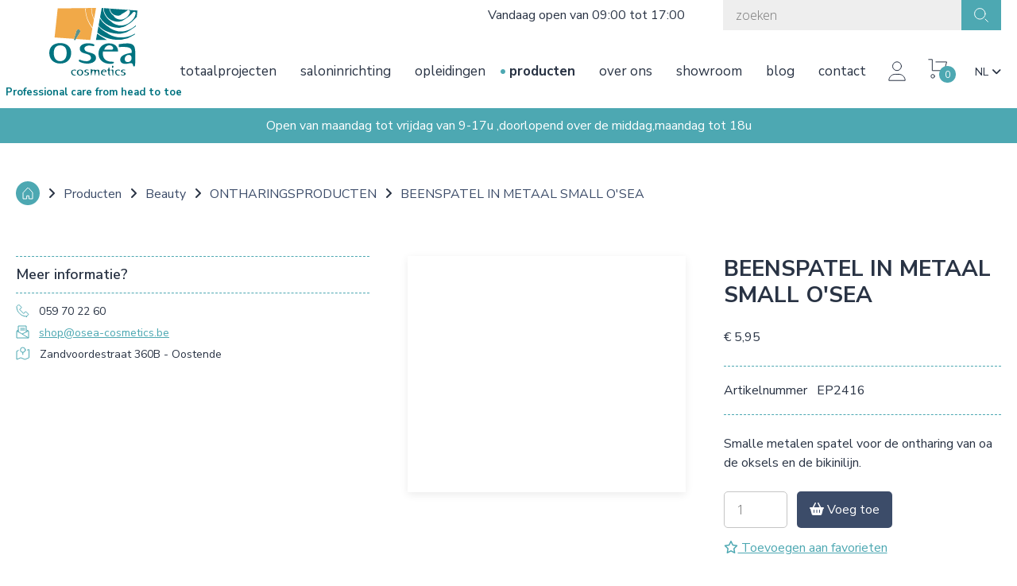

--- FILE ---
content_type: text/html; charset=UTF-8
request_url: https://www.osea-cosmetics.be/nl/producten/beauty/ontharingsproducten/handschoenen-nitril-large-100st
body_size: 27757
content:
<!doctype html><html lang="nl-BE" class="no-js sticky-footer"><head> <!-- Google Tag Manager --><script>(function(w,d,s,l,i){w[l]=w[l]||[];w[l].push({'gtm.start':
new Date().getTime(),event:'gtm.js'});var f=d.getElementsByTagName(s)[0],
j=d.createElement(s),dl=l!='dataLayer'?'&l='+l:'';j.async=true;j.src=
'https://www.googletagmanager.com/gtm.js?id='+i+dl;f.parentNode.insertBefore(j,f);
})(window,document,'script','dataLayer','GTM-5SB8K2V');</script><!-- End Google Tag Manager --> <meta charset="utf-8"> <meta http-equiv="X-UA-Compatible" content="IE=edge"> <title>BEENSPATEL IN METAAL SMALL O'SEA - O'Sea</title> <meta name="keywords" content=""> <meta name="description" content=""> <meta name="robots" content="index,follow,max-snippet:-1"> <meta name="viewport" content="width=device-width, initial-scale=1, minimal-ui"> <link rel="canonical" href="https://www.osea-cosmetics.be/nl/producten/beauty/ontharingsproducten/handschoenen-nitril-large-100st"> <link rel="stylesheet" href="https://shuttle-assets-new.s3.amazonaws.com/compiled/front-821b78f73f.css"> <link rel="stylesheet" href="https://shuttle-storage.s3.amazonaws.com/osea/system/themes/theme-60985b991a.css"> <link rel="stylesheet" href="https://fonts.googleapis.com/css?family=Roboto:400,400italic,700,700italic&subset=latin"> <link rel="stylesheet" href="https://fonts.googleapis.com/css?family=Open+Sans:400,400italic,700,700italic,300,300italic&subset=latin"> <link rel="stylesheet" href="https://fonts.googleapis.com/css?family=Nunito+Sans:400,400italic,700,700italic,600,600italic&subset=latin"> <script src="https://shuttle-assets-new.s3.amazonaws.com/assets/js/vendor/modernizr.min.js"></script> <script src="https://kit.fontawesome.com/f4fe980f49.js" crossorigin="anonymous"></script> <script src="https://kit.fontawesome.com/78bbb71bd9.js" crossorigin="anonymous"></script> <link rel="apple-touch-icon" sizes="57x57" href="https://shuttle-storage.s3.amazonaws.com/osea/system/favicon/apple-touch-icon-57x57.png?1673951687&v=6b1827e302"><link rel="apple-touch-icon" sizes="60x60" href="https://shuttle-storage.s3.amazonaws.com/osea/system/favicon/apple-touch-icon-60x60.png?1673951687&v=6b1827e302"><link rel="apple-touch-icon" sizes="72x72" href="https://shuttle-storage.s3.amazonaws.com/osea/system/favicon/apple-touch-icon-72x72.png?1673951687&v=6b1827e302"><link rel="apple-touch-icon" sizes="76x76" href="https://shuttle-storage.s3.amazonaws.com/osea/system/favicon/apple-touch-icon-76x76.png?1673951687&v=6b1827e302"><link rel="apple-touch-icon" sizes="114x114" href="https://shuttle-storage.s3.amazonaws.com/osea/system/favicon/apple-touch-icon-114x114.png?1673951687&v=6b1827e302"><link rel="apple-touch-icon" sizes="120x120" href="https://shuttle-storage.s3.amazonaws.com/osea/system/favicon/apple-touch-icon-120x120.png?1673951687&v=6b1827e302"><link rel="apple-touch-icon" sizes="144x144" href="https://shuttle-storage.s3.amazonaws.com/osea/system/favicon/apple-touch-icon-144x144.png?1673951687&v=6b1827e302"><link rel="apple-touch-icon" sizes="152x152" href="https://shuttle-storage.s3.amazonaws.com/osea/system/favicon/apple-touch-icon-152x152.png?1673951687&v=6b1827e302"><link rel="apple-touch-icon" sizes="180x180" href="https://shuttle-storage.s3.amazonaws.com/osea/system/favicon/apple-touch-icon-180x180.png?1673951687&v=6b1827e302"><link rel="icon" type="image/png" sizes="32x32" href="https://shuttle-storage.s3.amazonaws.com/osea/system/favicon/favicon-32x32.png?1673951687&v=6b1827e302"><link rel="icon" type="image/png" sizes="192x192" href="https://shuttle-storage.s3.amazonaws.com/osea/system/favicon/android-chrome-192x192.png?1673951687&v=6b1827e302"><link rel="icon" type="image/png" sizes="16x16" href="https://shuttle-storage.s3.amazonaws.com/osea/system/favicon/favicon-16x16.png?1673951687&v=6b1827e302"><link rel="manifest" href="https://shuttle-storage.s3.amazonaws.com/osea/system/favicon/site.webmanifest?1673951687&v=6b1827e302"><link rel="mask-icon" href="https://shuttle-storage.s3.amazonaws.com/osea/system/favicon/safari-pinned-tab.svg?1673951687&v=6b1827e302" color="#ffffff"><link rel="shortcut icon" href="https://shuttle-storage.s3.amazonaws.com/osea/system/favicon/favicon.ico?1673951687&v=6b1827e302"><meta name="msapplication-TileColor" content="#ffffff"><meta name="msapplication-TileImage" content="https://shuttle-storage.s3.amazonaws.com/osea/system/favicon/mstile-144x144.png?1673951687&v=6b1827e302"><meta name="msapplication-config" content="https://shuttle-storage.s3.amazonaws.com/osea/system/favicon/browserconfig.xml?1673951687&v=6b1827e302"> <meta name="apple-mobile-web-app-title" content="O'Sea"> <meta name="application-name" content="O'Sea"> <meta property="og:type" content="website"> <meta property="og:url" content="https://www.osea-cosmetics.be/nl/producten/beauty/ontharingsproducten/handschoenen-nitril-large-100st"> <meta property="og:site_name" content="O'Sea"> <meta property="twitter:card" content="summary_large_image"> <link rel="alternate" hreflang="nl" href="https://www.osea-cosmetics.be/nl/producten/beauty/ontharingsproducten/handschoenen-nitril-large-100st"> <link rel="alternate" hreflang="fr" href="https://www.osea-cosmetics.be/fr"> <link rel="alternate" hreflang="en" href="https://www.osea-cosmetics.be/en"> <link rel="alternate" hreflang="x-default" href="https://www.osea-cosmetics.be/nl/producten/beauty/ontharingsproducten/handschoenen-nitril-large-100st"> <!-- Global site tag (gtag.js) - Google Analytics --><script async src="https://www.googletagmanager.com/gtag/js?id=UA-154954198-1"></script><script>
  window.dataLayer = window.dataLayer || [];
  function gtag(){dataLayer.push(arguments);}
  gtag('js', new Date());

  gtag('config', 'UA-154954198-1');
</script><!-- Facebook Pixel Code --><script>
  !function(f,b,e,v,n,t,s)
  {if(f.fbq)return;n=f.fbq=function(){n.callMethod?
  n.callMethod.apply(n,arguments):n.queue.push(arguments)};
  if(!f._fbq)f._fbq=n;n.push=n;n.loaded=!0;n.version='2.0';
  n.queue=[];t=b.createElement(e);t.async=!0;
  t.src=v;s=b.getElementsByTagName(e)[0];
  s.parentNode.insertBefore(t,s)}(window, document,'script',
  'https://connect.facebook.net/en_US/fbevents.js');
  fbq('init', '519819285324045');
  fbq('track', 'PageView');
</script><noscript> <img height="1" width="1" style="display:none" src="https://www.facebook.com/tr?id=519819285324045&ev=PageView&noscript=1"/></noscript><!-- End Facebook Pixel Code --> </head><body> <!-- Google Tag Manager (noscript) --><noscript><iframe src="https://www.googletagmanager.com/ns.html?id=GTM-5SB8K2V"
height="0" width="0" style="display:none;visibility:hidden"></iframe></noscript><!-- End Google Tag Manager (noscript) --> <!--[if lt IE 10]> <p class="BrowseHappy">You are using an <strong>outdated</strong> browser. Please <a href="http://browsehappy.com/">upgrade your browser</a> to improve your experience.</p> <![endif]--> <div class="Page" id="page-11-variant"><div class="Wrapper" id="wrapper"><section class="Header shuttle-Block custom-style-27 " ><div class="shuttle-Widget shuttle-TemplateWidget" id="widget-2860-2c758155a466e0d6d677abc69f3dd453"><div class="Grid-widgetInnerCell EntityTrigger-2860" ><div class="Row"><div class="shuttle-Widget" id="widget-1555-d69bbd1b9cabc9c9e731312a0f53f730"><div class="Container "><div class="Grid-widgetInnerCell EntityTrigger-1555" ><div class="Row"><div class="shuttle-Widget custom-style-23" id="widget-1535-01b103fbc9441e82889c15d504905dbf"><div class="Grid-widgetInnerCell custom-style-112 EntityTrigger-1535" ><div class="Row"><div class="shuttle-Widget custom-style-120" id="widget-1537-24fdb97d64097e0773e7976c2fdafe37"><div class="Row"><div class="Grid-widgetInnerCell EntityTrigger-1537" ><div class="Row"><div class="shuttle-Widget" id="widget-1639-d198fac6ca50f1d99724529f180d9475"><div class="Row"><div class="Grid-widgetInnerCell EntityTrigger-1639" ><div class="Row"><div class="shuttle-Element shuttle-Element--text custom-style-text" id="element-1641"><p>Vandaag open van 09:00 tot 17:00</p></div></div></div></div></div></div></div></div></div></div><div class="Row"><div class="shuttle-Widget custom-style-138" id="widget-1635-7dcaee5e8831cf3c3997f0f075b88b13"><div class="Grid-widgetInnerCell EntityTrigger-1635" ><div class="Row"><div class="shuttle-FormWidget"><form method="POST" action="https://www.osea-cosmetics.be/form/nl/1540" accept-charset="UTF-8" class="Form--vertical" enctype="multipart/form-data"><input type="hidden" name="redirect" value="/nl/zoeken"><input type="hidden" name="add_parameters" value="1"><div class="Row"><div class="shuttle-Widget-wrapGrid wrap-Grid" data-grid-cols="2"><div id="grid_ea88eb8dd7" class="Grid u-noResize"><div class="Grid-cell u-size1of2 u-noResize"><div class="Grid-innerCell " data-grid-cell="1/2"><div class="Form-item " id="element-1828"><div class="Form-controls"> <input id="fields[1828]" placeholder="zoeken" class="custom-style-156" data-parsley-maxlength="255" autocomplete="off" name="fields[1828]" type="search" value=""> </div></div></div></div><div class="Grid-cell u-size1of2 u-noResize"><div class="Grid-innerCell " data-grid-cell="1/2"><div class="Form-item Form-item--action"><div class="Form-controls"><button type="submit" class="Button custom-style-111">&nbsp;</button></div></div></div></div></div></div></div><input name="_origin" type="hidden" value="21"><input name="form_rendered_at" type="hidden" value="1768870493"></form></div></div></div></div></div><div class="Row"></div></div></div></div><div class="Row"><div class="shuttle-Widget custom-style-26" id="widget-1543-f6e26a48ba61d5110ff42cae03303816"><div class="Grid-widgetInnerCell custom-style-78 EntityTrigger-1543" ><div class="Row"><div class="shuttle-Widget" id="widget-1545-df52e978b80f77906e55d4bc4085bdcf"><div class="Grid-widgetInnerCell custom-style-117 EntityTrigger-1545" ><div class="Row"><div class="shuttle-Widget custom-style-83" id="widget-1374-1b6f0db29aa21dd4fe9d61787bd6f260"><div class="Grid-widgetInnerCell EntityTrigger-1374" ><div class="Row"><div class="shuttle-Element shuttle-Element--button" id="element-1377"> <a href="javascript:;" class="Button EntityTrigger-1377 custom-style-81"></a></div></div><div class="Row"><div class="shuttle-Widget custom-style-84" id="widget-1378-499afde7943172822f36a2d597dc67e1"><div class="Row"><div class="Grid-widgetInnerCell EntityTrigger-1378" ><div class="Row"><div class="shuttle-Element shuttle-Element--button" id="element-1380"> <a data-action="88" href="/nl/totaalprojecten" class="Button EntityTrigger-1380 custom-style-85">Totaalprojecten</a></div></div><div class="Row"></div><div class="Row"></div><div class="Row"></div></div></div><div class="Row"><div class="Grid-widgetInnerCell EntityTrigger-1378" ><div class="Row"><div class="shuttle-Element shuttle-Element--button" id="element-1380"> <a data-action="89" href="/nl/producten/saloninrichting" class="Button EntityTrigger-1380 custom-style-85">Saloninrichting</a></div></div><div class="Row"></div><div class="Row"></div><div class="Row"></div></div></div><div class="Row"><div class="Grid-widgetInnerCell EntityTrigger-1378" ><div class="Row"><div class="shuttle-Element shuttle-Element--button" id="element-1380"> <a data-action="90" href="/nl/opleidingen" class="Button EntityTrigger-1380 custom-style-85">Opleidingen</a></div></div><div class="Row"></div><div class="Row"></div><div class="Row"></div></div></div><div class="Row"><div class="Grid-widgetInnerCell EntityTrigger-1378" ><div class="Row"></div><div class="Row"><div class="shuttle-Element shuttle-Element--button" id="element-1382"> <a data-action="91" href="/nl/producten" class="Button EntityTrigger-1382 custom-style-86">Producten</a></div></div><div class="Row"><div class="shuttle-Widget custom-style-189" id="widget-2378-8b3234c1f4c2d6c7d0650506e53268dd"><div class="Grid-widgetInnerCell EntityTrigger-2378" ><div class="Row"><div class="shuttle-Widget custom-style-190" id="widget-2380-bd88315a53562ac549d57d3586c3c7f8"><div class="Row"><div class="Grid-widgetInnerCell EntityTrigger-2380" ><div class="Row"><div class="shuttle-Element shuttle-Element--button" id="element-2382"> <a data-action="77" href="/nl/producten/pedicure" class="Button EntityTrigger-2382 custom-style-193">Pedicure</a></div></div><div class="Row"></div><div class="Row"><div class="shuttle-Widget custom-style-191" id="widget-2384-c10a76fc26993a1dba6a498ab6c8c0f4"><div class="Grid-widgetInnerCell EntityTrigger-2384" ><div class="Row"><div class="shuttle-Widget custom-style-195" id="widget-2386-25258deb87d2c641828f5007b67caab6"><div class="Row"><div class="Grid-widgetInnerCell EntityTrigger-2386" ><div class="Row"><div class="shuttle-Element shuttle-Element--button" id="element-2388"> <a data-action="1" href="/nl/producten/pedicure/voetbalsems-groothandel" class="Button EntityTrigger-2388 custom-style-193">Voetbalsems groothandel</a></div></div><div class="Row"></div></div></div><div class="Row"><div class="Grid-widgetInnerCell EntityTrigger-2386" ><div class="Row"><div class="shuttle-Element shuttle-Element--button" id="element-2388"> <a data-action="2" href="/nl/producten/pedicure/hadewe-natfrees-pedicuremotor" class="Button EntityTrigger-2388 custom-style-193">HADEWE Natfrees Pedicuremotor</a></div></div><div class="Row"></div></div></div><div class="Row"><div class="Grid-widgetInnerCell EntityTrigger-2386" ><div class="Row"><div class="shuttle-Element shuttle-Element--button" id="element-2388"> <a data-action="3" href="/nl/producten/pedicure/mesjes-swann-morton" class="Button EntityTrigger-2388 custom-style-193">Mesjes Swann Morton</a></div></div><div class="Row"></div></div></div><div class="Row"><div class="Grid-widgetInnerCell EntityTrigger-2386" ><div class="Row"><div class="shuttle-Element shuttle-Element--button" id="element-2388"> <a data-action="4" href="/nl/producten/pedicure/pedicuremotoren" class="Button EntityTrigger-2388 custom-style-193">PEDICUREMOTOREN</a></div></div><div class="Row"></div></div></div><div class="Row"><div class="Grid-widgetInnerCell EntityTrigger-2386" ><div class="Row"><div class="shuttle-Element shuttle-Element--button" id="element-2388"> <a data-action="5" href="/nl/producten/pedicure/frees-pedicure" class="Button EntityTrigger-2388 custom-style-193">FREES PEDICURE</a></div></div><div class="Row"></div></div></div><div class="Row"><div class="Grid-widgetInnerCell EntityTrigger-2386" ><div class="Row"><div class="shuttle-Element shuttle-Element--button" id="element-2388"> <a data-action="6" href="/nl/producten/pedicure/bs-spange" class="Button EntityTrigger-2388 custom-style-193">Bs Spange</a></div></div><div class="Row"></div></div></div><div class="Row"><div class="Grid-widgetInnerCell EntityTrigger-2386" ><div class="Row"><div class="shuttle-Element shuttle-Element--button" id="element-2388"> <a data-action="7" href="/nl/producten/pedicure/loeplampen" class="Button EntityTrigger-2388 custom-style-193">LOEPLAMPEN</a></div></div><div class="Row"></div></div></div><div class="Row"><div class="Grid-widgetInnerCell EntityTrigger-2386" ><div class="Row"><div class="shuttle-Element shuttle-Element--button" id="element-2388"> <a data-action="8" href="/nl/producten/pedicure/sterilisator-pedicure" class="Button EntityTrigger-2388 custom-style-193">STERILISATOR PEDICURE</a></div></div><div class="Row"></div></div></div><div class="Row"><div class="Grid-widgetInnerCell EntityTrigger-2386" ><div class="Row"><div class="shuttle-Element shuttle-Element--button" id="element-2388"> <a data-action="9" href="/nl/producten/pedicure/pedicuremateriaal-groothandel" class="Button EntityTrigger-2388 custom-style-193">PEDICUREMATERIAAL GROOTHANDEL</a></div></div><div class="Row"></div></div></div><div class="Row"><div class="Grid-widgetInnerCell EntityTrigger-2386" ><div class="Row"><div class="shuttle-Element shuttle-Element--button" id="element-2388"> <a data-action="10" href="/nl/producten/pedicure/pedicure-koffer" class="Button EntityTrigger-2388 custom-style-193">pedicure koffer</a></div></div><div class="Row"></div></div></div><div class="Row"><div class="Grid-widgetInnerCell EntityTrigger-2386" ><div class="Row"><div class="shuttle-Element shuttle-Element--button" id="element-2388"> <a data-action="11" href="/nl/producten/pedicure/handschoenen-groothandel" class="Button EntityTrigger-2388 custom-style-193">Handschoenen groothandel</a></div></div><div class="Row"></div></div></div><div class="Row"><div class="Grid-widgetInnerCell EntityTrigger-2386" ><div class="Row"><div class="shuttle-Element shuttle-Element--button" id="element-2388"> <a data-action="12" href="/nl/producten/pedicure/siliconen-voor-orthoplastie" class="Button EntityTrigger-2388 custom-style-193">Siliconen voor orthoplastie</a></div></div><div class="Row"></div></div></div><div class="Row"><div class="Grid-widgetInnerCell EntityTrigger-2386" ><div class="Row"><div class="shuttle-Element shuttle-Element--button" id="element-2388"> <a data-action="13" href="/nl/producten/pedicure/nageltang-groothandel" class="Button EntityTrigger-2388 custom-style-193">nageltang groothandel</a></div></div><div class="Row"></div></div></div><div class="Row"><div class="Grid-widgetInnerCell EntityTrigger-2386" ><div class="Row"><div class="shuttle-Element shuttle-Element--button" id="element-2388"> <a data-action="14" href="/nl/producten/pedicure/orthonyxie-voor-podologie" class="Button EntityTrigger-2388 custom-style-193">Orthonyxie voor podologie</a></div></div><div class="Row"></div></div></div><div class="Row"><div class="Grid-widgetInnerCell EntityTrigger-2386" ><div class="Row"><div class="shuttle-Element shuttle-Element--button" id="element-2388"> <a data-action="15" href="/nl/producten/pedicure/anti-druk-siliconen-vilt" class="Button EntityTrigger-2388 custom-style-193">Anti druk Siliconen & Vilt</a></div></div><div class="Row"></div></div></div><div class="Row"><div class="Grid-widgetInnerCell EntityTrigger-2386" ><div class="Row"><div class="shuttle-Element shuttle-Element--button" id="element-2388"> <a data-action="16" href="/nl/producten/pedicure/pedicure-beensteun" class="Button EntityTrigger-2388 custom-style-193">Pedicure beensteun</a></div></div><div class="Row"></div></div></div><div class="Row"><div class="Grid-widgetInnerCell EntityTrigger-2386" ><div class="Row"><div class="shuttle-Element shuttle-Element--button" id="element-2388"> <a data-action="17" href="/nl/producten/pedicure/pedicure-verbandmiddelen" class="Button EntityTrigger-2388 custom-style-193">Pedicure verbandmiddelen</a></div></div><div class="Row"></div></div></div><div class="Row"><div class="Grid-widgetInnerCell EntityTrigger-2386" ><div class="Row"><div class="shuttle-Element shuttle-Element--button" id="element-2388"> <a data-action="18" href="/nl/producten/pedicure/bio-sana-voetvijlen" class="Button EntityTrigger-2388 custom-style-193">BIO SANA VOETVIJLEN</a></div></div><div class="Row"></div></div></div></div></div></div></div></div></div></div><div class="Row"><div class="Grid-widgetInnerCell EntityTrigger-2380" ><div class="Row"><div class="shuttle-Element shuttle-Element--button" id="element-2382"> <a data-action="78" href="/nl/producten/manicure-nagelstyling" class="Button EntityTrigger-2382 custom-style-193">Manicure & nagelstyling</a></div></div><div class="Row"></div><div class="Row"><div class="shuttle-Widget custom-style-191" id="widget-2384-c10a76fc26993a1dba6a498ab6c8c0f4"><div class="Grid-widgetInnerCell EntityTrigger-2384" ><div class="Row"><div class="shuttle-Widget custom-style-195" id="widget-2386-822c272d4fcc78f49381c7e9d11c3eaf"><div class="Row"><div class="Grid-widgetInnerCell EntityTrigger-2386" ><div class="Row"><div class="shuttle-Element shuttle-Element--button" id="element-2388"> <a data-action="19" href="/nl/producten/manicure-nagelstyling/korting-nagelstyling-manicure" class="Button EntityTrigger-2388 custom-style-193">Korting Nagelstyling-Manicure.</a></div></div><div class="Row"></div></div></div><div class="Row"><div class="Grid-widgetInnerCell EntityTrigger-2386" ><div class="Row"><div class="shuttle-Element shuttle-Element--button" id="element-2388"> <a data-action="20" href="/nl/producten/manicure-nagelstyling/led-uithardingslmpnageldroger" class="Button EntityTrigger-2388 custom-style-193">Led Uithardingslmp,nageldroger</a></div></div><div class="Row"></div></div></div><div class="Row"><div class="Grid-widgetInnerCell EntityTrigger-2386" ><div class="Row"><div class="shuttle-Element shuttle-Element--button" id="element-2388"> <a data-action="21" href="/nl/producten/manicure-nagelstyling/gel-polish-full-coverage" class="Button EntityTrigger-2388 custom-style-193">Gel Polish Full Coverage</a></div></div><div class="Row"></div></div></div><div class="Row"><div class="Grid-widgetInnerCell EntityTrigger-2386" ><div class="Row"><div class="shuttle-Element shuttle-Element--button" id="element-2388"> <a data-action="22" href="/nl/producten/manicure-nagelstyling/handcreme-groothandel" class="Button EntityTrigger-2388 custom-style-193">Handcrème groothandel</a></div></div><div class="Row"></div></div></div><div class="Row"><div class="Grid-widgetInnerCell EntityTrigger-2386" ><div class="Row"><div class="shuttle-Element shuttle-Element--button" id="element-2388"> <a data-action="23" href="/nl/producten/manicure-nagelstyling/polyacryl-gel" class="Button EntityTrigger-2388 custom-style-193">POLYACRYL GEL</a></div></div><div class="Row"></div></div></div><div class="Row"><div class="Grid-widgetInnerCell EntityTrigger-2386" ><div class="Row"><div class="shuttle-Element shuttle-Element--button" id="element-2388"> <a data-action="24" href="/nl/producten/manicure-nagelstyling/led-hard-gel" class="Button EntityTrigger-2388 custom-style-193">LED HARD GEL</a></div></div><div class="Row"></div></div></div><div class="Row"><div class="Grid-widgetInnerCell EntityTrigger-2386" ><div class="Row"><div class="shuttle-Element shuttle-Element--button" id="element-2388"> <a data-action="25" href="/nl/producten/manicure-nagelstyling/nagelverzorgingsproducten" class="Button EntityTrigger-2388 custom-style-193">NAGELVERZORGINGSPRODUCTEN</a></div></div><div class="Row"></div></div></div><div class="Row"><div class="Grid-widgetInnerCell EntityTrigger-2386" ><div class="Row"><div class="shuttle-Element shuttle-Element--button" id="element-2388"> <a data-action="26" href="/nl/producten/manicure-nagelstyling/nageltips" class="Button EntityTrigger-2388 custom-style-193">NAGELTIPS</a></div></div><div class="Row"></div></div></div><div class="Row"><div class="Grid-widgetInnerCell EntityTrigger-2386" ><div class="Row"><div class="shuttle-Element shuttle-Element--button" id="element-2388"> <a data-action="27" href="/nl/producten/manicure-nagelstyling/nagellak" class="Button EntityTrigger-2388 custom-style-193">Nagellak</a></div></div><div class="Row"></div></div></div><div class="Row"><div class="Grid-widgetInnerCell EntityTrigger-2386" ><div class="Row"><div class="shuttle-Element shuttle-Element--button" id="element-2388"> <a data-action="28" href="/nl/producten/manicure-nagelstyling/nail-art" class="Button EntityTrigger-2388 custom-style-193">NAIL ART</a></div></div><div class="Row"></div></div></div><div class="Row"><div class="Grid-widgetInnerCell EntityTrigger-2386" ><div class="Row"><div class="shuttle-Element shuttle-Element--button" id="element-2388"> <a data-action="29" href="/nl/producten/manicure-nagelstyling/nagelvijl" class="Button EntityTrigger-2388 custom-style-193">NAGELVIJL</a></div></div><div class="Row"></div></div></div><div class="Row"><div class="Grid-widgetInnerCell EntityTrigger-2386" ><div class="Row"><div class="shuttle-Element shuttle-Element--button" id="element-2388"> <a data-action="30" href="/nl/producten/manicure-nagelstyling/toebehoren-manicure" class="Button EntityTrigger-2388 custom-style-193">TOEBEHOREN MANICURE</a></div></div><div class="Row"></div></div></div></div></div></div></div></div></div></div><div class="Row"><div class="Grid-widgetInnerCell EntityTrigger-2380" ><div class="Row"><div class="shuttle-Element shuttle-Element--button" id="element-2382"> <a data-action="79" href="/nl/producten/beauty" class="Button EntityTrigger-2382 custom-style-193">Beauty</a></div></div><div class="Row"></div><div class="Row"><div class="shuttle-Widget custom-style-191" id="widget-2384-c10a76fc26993a1dba6a498ab6c8c0f4"><div class="Grid-widgetInnerCell EntityTrigger-2384" ><div class="Row"><div class="shuttle-Widget custom-style-195" id="widget-2386-5a11882fe8d539937068c32fd7a82cea"><div class="Row"><div class="Grid-widgetInnerCell EntityTrigger-2386" ><div class="Row"><div class="shuttle-Element shuttle-Element--button" id="element-2388"> <a data-action="31" href="/nl/producten/beauty/beauty-korting" class="Button EntityTrigger-2388 custom-style-193">Beauty korting</a></div></div><div class="Row"></div></div></div><div class="Row"><div class="Grid-widgetInnerCell EntityTrigger-2386" ><div class="Row"><div class="shuttle-Element shuttle-Element--button" id="element-2388"> <a data-action="32" href="/nl/producten/beauty/starterspakket-gelaatsverzorg" class="Button EntityTrigger-2388 custom-style-193">STARTERSPAKKET GELAATSVERZORG.</a></div></div><div class="Row"></div></div></div><div class="Row"><div class="Grid-widgetInnerCell EntityTrigger-2386" ><div class="Row"><div class="shuttle-Element shuttle-Element--button" id="element-2388"> <a data-action="33" href="/nl/producten/beauty/ontharingsproducten" class="Button EntityTrigger-2388 custom-style-193">ONTHARINGSPRODUCTEN</a></div></div><div class="Row"></div></div></div><div class="Row"><div class="Grid-widgetInnerCell EntityTrigger-2386" ><div class="Row"><div class="shuttle-Element shuttle-Element--button" id="element-2388"> <a data-action="34" href="/nl/producten/beauty/gezicht-reinigen" class="Button EntityTrigger-2388 custom-style-193">GEZICHT REINIGEN</a></div></div><div class="Row"></div></div></div><div class="Row"><div class="Grid-widgetInnerCell EntityTrigger-2386" ><div class="Row"><div class="shuttle-Element shuttle-Element--button" id="element-2388"> <a data-action="35" href="/nl/producten/beauty/peeling" class="Button EntityTrigger-2388 custom-style-193">PEELING</a></div></div><div class="Row"></div></div></div><div class="Row"><div class="Grid-widgetInnerCell EntityTrigger-2386" ><div class="Row"><div class="shuttle-Element shuttle-Element--button" id="element-2388"> <a data-action="36" href="/nl/producten/beauty/gezichtsmasker" class="Button EntityTrigger-2388 custom-style-193">GEZICHTSMASKER</a></div></div><div class="Row"></div></div></div><div class="Row"><div class="Grid-widgetInnerCell EntityTrigger-2386" ><div class="Row"><div class="shuttle-Element shuttle-Element--button" id="element-2388"> <a data-action="37" href="/nl/producten/beauty/gelaatsapparatuur" class="Button EntityTrigger-2388 custom-style-193">GELAATSAPPARATUUR</a></div></div><div class="Row"></div></div></div><div class="Row"><div class="Grid-widgetInnerCell EntityTrigger-2386" ><div class="Row"><div class="shuttle-Element shuttle-Element--button" id="element-2388"> <a data-action="38" href="/nl/producten/beauty/ampoules" class="Button EntityTrigger-2388 custom-style-193">AMPOULES</a></div></div><div class="Row"></div></div></div><div class="Row"><div class="Grid-widgetInnerCell EntityTrigger-2386" ><div class="Row"><div class="shuttle-Element shuttle-Element--button" id="element-2388"> <a data-action="39" href="/nl/producten/beauty/oogcreme" class="Button EntityTrigger-2388 custom-style-193">OOGCREME</a></div></div><div class="Row"></div></div></div><div class="Row"><div class="Grid-widgetInnerCell EntityTrigger-2386" ><div class="Row"><div class="shuttle-Element shuttle-Element--button" id="element-2388"> <a data-action="40" href="/nl/producten/beauty/serum" class="Button EntityTrigger-2388 custom-style-193">SERUM</a></div></div><div class="Row"></div></div></div><div class="Row"><div class="Grid-widgetInnerCell EntityTrigger-2386" ><div class="Row"><div class="shuttle-Element shuttle-Element--button" id="element-2388"> <a data-action="41" href="/nl/producten/beauty/lichaamsverzorging" class="Button EntityTrigger-2388 custom-style-193">LICHAAMSVERZORGING</a></div></div><div class="Row"></div></div></div><div class="Row"><div class="Grid-widgetInnerCell EntityTrigger-2386" ><div class="Row"><div class="shuttle-Element shuttle-Element--button" id="element-2388"> <a data-action="42" href="/nl/producten/beauty/nachtcreme" class="Button EntityTrigger-2388 custom-style-193">NACHTCREME </a></div></div><div class="Row"></div></div></div><div class="Row"><div class="Grid-widgetInnerCell EntityTrigger-2386" ><div class="Row"><div class="shuttle-Element shuttle-Element--button" id="element-2388"> <a data-action="43" href="/nl/producten/beauty/essentiele-olien" class="Button EntityTrigger-2388 custom-style-193">ESSENTIELE OLIEN</a></div></div><div class="Row"></div></div></div><div class="Row"><div class="Grid-widgetInnerCell EntityTrigger-2386" ><div class="Row"><div class="shuttle-Element shuttle-Element--button" id="element-2388"> <a data-action="44" href="/nl/producten/beauty/dagcreme-groothandel" class="Button EntityTrigger-2388 custom-style-193">dagcreme groothandel</a></div></div><div class="Row"></div></div></div><div class="Row"><div class="Grid-widgetInnerCell EntityTrigger-2386" ><div class="Row"><div class="shuttle-Element shuttle-Element--button" id="element-2388"> <a data-action="45" href="/nl/producten/beauty/toebehoren-beauty" class="Button EntityTrigger-2388 custom-style-193">TOEBEHOREN BEAUTY</a></div></div><div class="Row"></div></div></div><div class="Row"><div class="Grid-widgetInnerCell EntityTrigger-2386" ><div class="Row"><div class="shuttle-Element shuttle-Element--button" id="element-2388"> <a data-action="46" href="/nl/producten/beauty/paraffine" class="Button EntityTrigger-2388 custom-style-193">PARAFFINE</a></div></div><div class="Row"></div></div></div></div></div></div></div></div></div></div><div class="Row"><div class="Grid-widgetInnerCell EntityTrigger-2380" ><div class="Row"><div class="shuttle-Element shuttle-Element--button" id="element-2382"> <a data-action="80" href="/nl/producten/make-up" class="Button EntityTrigger-2382 custom-style-193">Make-up</a></div></div><div class="Row"></div><div class="Row"><div class="shuttle-Widget custom-style-191" id="widget-2384-c10a76fc26993a1dba6a498ab6c8c0f4"><div class="Grid-widgetInnerCell EntityTrigger-2384" ><div class="Row"><div class="shuttle-Widget custom-style-195" id="widget-2386-ba8abd1491206453ca905ff99c2bdd9b"><div class="Row"><div class="Grid-widgetInnerCell EntityTrigger-2386" ><div class="Row"><div class="shuttle-Element shuttle-Element--button" id="element-2388"> <a data-action="47" href="/nl/producten/make-up/sale-make-up" class="Button EntityTrigger-2388 custom-style-193">sale make-up</a></div></div><div class="Row"></div></div></div><div class="Row"><div class="Grid-widgetInnerCell EntityTrigger-2386" ><div class="Row"><div class="shuttle-Element shuttle-Element--button" id="element-2388"> <a data-action="48" href="/nl/producten/make-up/make-up-display" class="Button EntityTrigger-2388 custom-style-193">MAKE-UP DISPLAY</a></div></div><div class="Row"></div></div></div><div class="Row"><div class="Grid-widgetInnerCell EntityTrigger-2386" ><div class="Row"><div class="shuttle-Element shuttle-Element--button" id="element-2388"> <a data-action="49" href="/nl/producten/make-up/make-up-kwasten-sponsjes" class="Button EntityTrigger-2388 custom-style-193">MAKE-UP KWASTEN & SPONSJES</a></div></div><div class="Row"></div></div></div><div class="Row"><div class="Grid-widgetInnerCell EntityTrigger-2386" ><div class="Row"><div class="shuttle-Element shuttle-Element--button" id="element-2388"> <a data-action="50" href="/nl/producten/make-up/oogschaduw" class="Button EntityTrigger-2388 custom-style-193">OOGSCHADUW</a></div></div><div class="Row"></div></div></div><div class="Row"><div class="Grid-widgetInnerCell EntityTrigger-2386" ><div class="Row"><div class="shuttle-Element shuttle-Element--button" id="element-2388"> <a data-action="51" href="/nl/producten/make-up/wenkbrauwen" class="Button EntityTrigger-2388 custom-style-193">WENKBRAUWEN</a></div></div><div class="Row"></div></div></div><div class="Row"><div class="Grid-widgetInnerCell EntityTrigger-2386" ><div class="Row"><div class="shuttle-Element shuttle-Element--button" id="element-2388"> <a data-action="52" href="/nl/producten/make-up/lipstick" class="Button EntityTrigger-2388 custom-style-193">LIPSTICK</a></div></div><div class="Row"></div></div></div><div class="Row"><div class="Grid-widgetInnerCell EntityTrigger-2386" ><div class="Row"><div class="shuttle-Element shuttle-Element--button" id="element-2388"> <a data-action="53" href="/nl/producten/make-up/lipgloss" class="Button EntityTrigger-2388 custom-style-193">LIPGLOSS</a></div></div><div class="Row"></div></div></div><div class="Row"><div class="Grid-widgetInnerCell EntityTrigger-2386" ><div class="Row"><div class="shuttle-Element shuttle-Element--button" id="element-2388"> <a data-action="54" href="/nl/producten/make-up/mascara" class="Button EntityTrigger-2388 custom-style-193">MASCARA</a></div></div><div class="Row"></div></div></div><div class="Row"><div class="Grid-widgetInnerCell EntityTrigger-2386" ><div class="Row"><div class="shuttle-Element shuttle-Element--button" id="element-2388"> <a data-action="55" href="/nl/producten/make-up/fond-de-teint" class="Button EntityTrigger-2388 custom-style-193">FOND DE TEINT</a></div></div><div class="Row"></div></div></div><div class="Row"><div class="Grid-widgetInnerCell EntityTrigger-2386" ><div class="Row"><div class="shuttle-Element shuttle-Element--button" id="element-2388"> <a data-action="56" href="/nl/producten/make-up/concealer" class="Button EntityTrigger-2388 custom-style-193">CONCEALER </a></div></div><div class="Row"></div></div></div><div class="Row"><div class="Grid-widgetInnerCell EntityTrigger-2386" ><div class="Row"><div class="shuttle-Element shuttle-Element--button" id="element-2388"> <a data-action="57" href="/nl/producten/make-up/make-up-poeder" class="Button EntityTrigger-2388 custom-style-193">MAKE-UP POEDER</a></div></div><div class="Row"></div></div></div><div class="Row"><div class="Grid-widgetInnerCell EntityTrigger-2386" ><div class="Row"><div class="shuttle-Element shuttle-Element--button" id="element-2388"> <a data-action="58" href="/nl/producten/make-up/make-up-palet" class="Button EntityTrigger-2388 custom-style-193">MAKE-UP PALET</a></div></div><div class="Row"></div></div></div><div class="Row"><div class="Grid-widgetInnerCell EntityTrigger-2386" ><div class="Row"><div class="shuttle-Element shuttle-Element--button" id="element-2388"> <a data-action="59" href="/nl/producten/make-up/oogpotlood" class="Button EntityTrigger-2388 custom-style-193">OOGPOTLOOD</a></div></div><div class="Row"></div></div></div><div class="Row"><div class="Grid-widgetInnerCell EntityTrigger-2386" ><div class="Row"><div class="shuttle-Element shuttle-Element--button" id="element-2388"> <a data-action="60" href="/nl/producten/make-up/wenkbrauw-verf" class="Button EntityTrigger-2388 custom-style-193">WENKBRAUW VERF</a></div></div><div class="Row"></div></div></div><div class="Row"><div class="Grid-widgetInnerCell EntityTrigger-2386" ><div class="Row"><div class="shuttle-Element shuttle-Element--button" id="element-2388"> <a data-action="61" href="/nl/producten/make-up/eyeliner" class="Button EntityTrigger-2388 custom-style-193">EYELINER</a></div></div><div class="Row"></div></div></div><div class="Row"><div class="Grid-widgetInnerCell EntityTrigger-2386" ><div class="Row"><div class="shuttle-Element shuttle-Element--button" id="element-2388"> <a data-action="62" href="/nl/producten/make-up/lippenpotlood" class="Button EntityTrigger-2388 custom-style-193">LIPPENPOTLOOD</a></div></div><div class="Row"></div></div></div><div class="Row"><div class="Grid-widgetInnerCell EntityTrigger-2386" ><div class="Row"><div class="shuttle-Element shuttle-Element--button" id="element-2388"> <a data-action="63" href="/nl/producten/make-up/pincet" class="Button EntityTrigger-2388 custom-style-193">PINCET</a></div></div><div class="Row"></div></div></div><div class="Row"><div class="Grid-widgetInnerCell EntityTrigger-2386" ><div class="Row"><div class="shuttle-Element shuttle-Element--button" id="element-2388"> <a data-action="64" href="/nl/producten/make-up/make-up-koffer-groothandel" class="Button EntityTrigger-2388 custom-style-193">Make-up Koffer Groothandel</a></div></div><div class="Row"></div></div></div></div></div></div></div></div></div></div><div class="Row"><div class="Grid-widgetInnerCell EntityTrigger-2380" ><div class="Row"><div class="shuttle-Element shuttle-Element--button" id="element-2382"> <a data-action="81" href="/nl/producten/saloninrichting" class="Button EntityTrigger-2382 custom-style-193">Saloninrichting</a></div></div><div class="Row"></div><div class="Row"><div class="shuttle-Widget custom-style-191" id="widget-2384-c10a76fc26993a1dba6a498ab6c8c0f4"><div class="Grid-widgetInnerCell EntityTrigger-2384" ><div class="Row"><div class="shuttle-Widget custom-style-195" id="widget-2386-bdcc5f3503786a83693dfcba1fe973ed"><div class="Row"><div class="Grid-widgetInnerCell EntityTrigger-2386" ><div class="Row"><div class="shuttle-Element shuttle-Element--button" id="element-2388"> <a data-action="65" href="/nl/producten/saloninrichting/lavabos-en-opbergkasten" class="Button EntityTrigger-2388 custom-style-193">Lavabo's en opbergkasten</a></div></div><div class="Row"></div></div></div><div class="Row"><div class="Grid-widgetInnerCell EntityTrigger-2386" ><div class="Row"><div class="shuttle-Element shuttle-Element--button" id="element-2388"> <a data-action="66" href="/nl/producten/saloninrichting/visagiestoelen-spiegels" class="Button EntityTrigger-2388 custom-style-193">VISAGIESTOELEN & SPIEGELS</a></div></div><div class="Row"></div></div></div><div class="Row"><div class="Grid-widgetInnerCell EntityTrigger-2386" ><div class="Row"><div class="shuttle-Element shuttle-Element--button" id="element-2388"> <a data-action="67" href="/nl/producten/saloninrichting/pedicurestoelen" class="Button EntityTrigger-2388 custom-style-193">PEDICURESTOELEN</a></div></div><div class="Row"></div></div></div><div class="Row"><div class="Grid-widgetInnerCell EntityTrigger-2386" ><div class="Row"><div class="shuttle-Element shuttle-Element--button" id="element-2388"> <a data-action="68" href="/nl/producten/saloninrichting/ergonomische-stoelen" class="Button EntityTrigger-2388 custom-style-193">Ergonomische stoelen </a></div></div><div class="Row"></div></div></div><div class="Row"><div class="Grid-widgetInnerCell EntityTrigger-2386" ><div class="Row"><div class="shuttle-Element shuttle-Element--button" id="element-2388"> <a data-action="69" href="/nl/producten/saloninrichting/behandelstoelen" class="Button EntityTrigger-2388 custom-style-193">BEHANDELSTOELEN</a></div></div><div class="Row"></div></div></div><div class="Row"><div class="Grid-widgetInnerCell EntityTrigger-2386" ><div class="Row"><div class="shuttle-Element shuttle-Element--button" id="element-2388"> <a data-action="70" href="/nl/producten/saloninrichting/manicuretafel" class="Button EntityTrigger-2388 custom-style-193">MANICURETAFEL</a></div></div><div class="Row"></div></div></div><div class="Row"><div class="Grid-widgetInnerCell EntityTrigger-2386" ><div class="Row"><div class="shuttle-Element shuttle-Element--button" id="element-2388"> <a data-action="71" href="/nl/producten/saloninrichting/massage-wellnessbanken" class="Button EntityTrigger-2388 custom-style-193">MASSAGE & WELLNESSBANKEN</a></div></div><div class="Row"></div></div></div><div class="Row"><div class="Grid-widgetInnerCell EntityTrigger-2386" ><div class="Row"><div class="shuttle-Element shuttle-Element--button" id="element-2388"> <a data-action="72" href="/nl/producten/saloninrichting/trolleys" class="Button EntityTrigger-2388 custom-style-193">TROLLEYS</a></div></div><div class="Row"></div></div></div><div class="Row"><div class="Grid-widgetInnerCell EntityTrigger-2386" ><div class="Row"><div class="shuttle-Element shuttle-Element--button" id="element-2388"> <a data-action="73" href="/nl/producten/saloninrichting/wachtbanken" class="Button EntityTrigger-2388 custom-style-193">WACHTBANKEN</a></div></div><div class="Row"></div></div></div><div class="Row"><div class="Grid-widgetInnerCell EntityTrigger-2386" ><div class="Row"><div class="shuttle-Element shuttle-Element--button" id="element-2388"> <a data-action="74" href="/nl/producten/saloninrichting/toonbanken" class="Button EntityTrigger-2388 custom-style-193">TOONBANKEN</a></div></div><div class="Row"></div></div></div><div class="Row"><div class="Grid-widgetInnerCell EntityTrigger-2386" ><div class="Row"><div class="shuttle-Element shuttle-Element--button" id="element-2388"> <a data-action="75" href="/nl/producten/saloninrichting/tabourets" class="Button EntityTrigger-2388 custom-style-193">TABOURETS</a></div></div><div class="Row"></div></div></div></div></div></div></div></div></div></div><div class="Row"><div class="Grid-widgetInnerCell EntityTrigger-2380" ><div class="Row"><div class="shuttle-Element shuttle-Element--button" id="element-2382"> <a data-action="82" href="/nl/producten/cadeaubon" class="Button EntityTrigger-2382 custom-style-193">Cadeaubon</a></div></div><div class="Row"></div><div class="Row"><div class="shuttle-Widget custom-style-191" id="widget-2384-c10a76fc26993a1dba6a498ab6c8c0f4"><div class="Grid-widgetInnerCell EntityTrigger-2384" ><div class="Row"><div class="shuttle-Widget custom-style-195" id="widget-2386-9874ecdd3a68371063fad1effafa28b0"><div class="Row"><div class="Grid-widgetInnerCell EntityTrigger-2386" ><div class="Row"><div class="shuttle-Element shuttle-Element--button" id="element-2388"> <a data-action="76" href="/nl/producten/cadeaubon/cadeaubon" class="Button EntityTrigger-2388 custom-style-193">CADEAUBON</a></div></div><div class="Row"></div></div></div></div></div></div></div></div></div></div></div></div></div></div></div><div class="Row"></div></div></div><div class="Row"><div class="Grid-widgetInnerCell EntityTrigger-1378" ><div class="Row"><div class="shuttle-Element shuttle-Element--button" id="element-1380"> <a data-action="92" href="/nl/over-ons" class="Button EntityTrigger-1380 custom-style-85">Over ons</a></div></div><div class="Row"></div><div class="Row"></div><div class="Row"></div></div></div><div class="Row"><div class="Grid-widgetInnerCell EntityTrigger-1378" ><div class="Row"><div class="shuttle-Element shuttle-Element--button" id="element-1380"> <a data-action="93" href="/nl/showroom" class="Button EntityTrigger-1380 custom-style-85">Showroom</a></div></div><div class="Row"></div><div class="Row"></div><div class="Row"></div></div></div><div class="Row"><div class="Grid-widgetInnerCell EntityTrigger-1378" ><div class="Row"><div class="shuttle-Element shuttle-Element--button" id="element-1380"> <a data-action="94" href="/nl/blog" class="Button EntityTrigger-1380 custom-style-85">Blog</a></div></div><div class="Row"></div><div class="Row"></div><div class="Row"><div class="shuttle-Widget custom-style-189" id="widget-4071-dc2de60c44865760ae3966cd0de2b81c"><div class="Grid-widgetInnerCell EntityTrigger-4071" ><div class="Row"><div class="shuttle-Widget custom-style-190" id="widget-4073-891a7924a4dcc6d85c0b10841dcc6557"><div class="Row"><div class="Grid-widgetInnerCell EntityTrigger-4073" ><div class="Row"><div class="shuttle-Element shuttle-Element--button" id="element-4075"> <a data-action="83" href="/nl/blog/beauty" class="Button EntityTrigger-4075 custom-style-193">Beauty</a></div></div><div class="Row"></div></div></div><div class="Row"><div class="Grid-widgetInnerCell EntityTrigger-4073" ><div class="Row"><div class="shuttle-Element shuttle-Element--button" id="element-4075"> <a data-action="84" href="/nl/blog/make-up" class="Button EntityTrigger-4075 custom-style-193">Make up</a></div></div><div class="Row"></div></div></div><div class="Row"><div class="Grid-widgetInnerCell EntityTrigger-4073" ><div class="Row"><div class="shuttle-Element shuttle-Element--button" id="element-4075"> <a data-action="85" href="/nl/blog/pedicure" class="Button EntityTrigger-4075 custom-style-193">Pedicure</a></div></div><div class="Row"></div></div></div><div class="Row"><div class="Grid-widgetInnerCell EntityTrigger-4073" ><div class="Row"><div class="shuttle-Element shuttle-Element--button" id="element-4075"> <a data-action="86" href="/nl/blog/saloninrichting" class="Button EntityTrigger-4075 custom-style-193">Saloninrichting</a></div></div><div class="Row"></div></div></div><div class="Row"><div class="Grid-widgetInnerCell EntityTrigger-4073" ><div class="Row"><div class="shuttle-Element shuttle-Element--button" id="element-4075"> <a data-action="87" href="/nl/blog/manicure" class="Button EntityTrigger-4075 custom-style-193">Manicure</a></div></div><div class="Row"></div></div></div></div></div></div></div></div></div></div><div class="Row"><div class="Grid-widgetInnerCell EntityTrigger-1378" ><div class="Row"><div class="shuttle-Element shuttle-Element--button" id="element-1380"> <a data-action="95" href="/nl/contact" class="Button EntityTrigger-1380 custom-style-85">Contact</a></div></div><div class="Row"></div><div class="Row"></div><div class="Row"></div></div></div></div></div></div></div></div><div class="Row"><div class="shuttle-Element shuttle-Element--button" id="element-1549"> <a href="/nl/account" class="Button EntityTrigger-1549 custom-style-119"></a></div></div><div class="Row"><div class="shuttle-BasketWidget shuttle-BasketWidget--top" id="basketWidget-1548"><div class="Row"><div class="shuttle-Element shuttle-Element--button"><a href="/nl/winkelmandje" class="Button EntityTrigger-basketToggle custom-style-basket-toggle"><div class="Basket"><span class="Basket-icon"></span><span class="Basket-count">0</span></div></a></div></div><div class="Row"><div class="shuttle-Widget shuttle-Widget--basket custom-style-basket shuttle-Widget--basketToggleable u-hidden"><div class="Row "><div class="shuttle-Widget shuttle-Widget--basketEmpty "><div class="shuttle-Element shuttle-Element--text u-marginBm"><p>Winkelmandje is leeg</p></div></div></div></div></div></div><script>
document.addEventListener( 'DOMContentLoaded', function () {
	}, false );
</script></div><div class="Row"><div class="shuttle-Widget" id="widget-1637-6ed3e9eaea2ecd4587e0bac62e6912af"><div class="Grid-widgetInnerCell EntityTrigger-1637" ><div class="Row"><div class="shuttle-Widget custom-style-135" id="widget-1625-8faf43d5a04514bd6412d4b76ccae5bb"><div class="Grid-widgetInnerCell EntityTrigger-1625" ><div class="Row"><div class="shuttle-Element shuttle-Element--text custom-style-136" id="element-1628"><p>NL <i class="fas fa-angle-down"></i></p></div></div><div class="Row"><ul class="shuttle-Element shuttle-Element--langNavigation Nav Nav--stacked custom-style-language-navigation" id="element-1629"><li class="Nav-item is-first"><a class="Nav-itemTarget custom-style-language-navigation-item custom-style-language-navigation-item-active" href="/nl/producten/beauty/ontharingsproducten/handschoenen-nitril-large-100st">nl</a></li><li class="Nav-item"><a class="Nav-itemTarget custom-style-language-navigation-item" href="/fr">fr</a></li><li class="Nav-item"><a class="Nav-itemTarget custom-style-language-navigation-item" href="/en">en</a></li></ul></div></div></div></div></div></div></div></div></div></div></div></div></div><div class="Row"><div class="shuttle-Widget custom-style-115" id="widget-1550-a1a4f3bfa372e4fe0cec4b0182eaa983"><a class="Grid-widgetInnerCell u-block EntityTrigger-1550" href="/nl" ><div class="Row"><img class="shuttle-Element shuttle-Element--image EntityTrigger-1552 Entity-1552 custom-style-30" alt="logo-color" title="" id="element-1552" data-url="https://shuttle-storage.s3.amazonaws.com/osea/assets/images/logo-color.svg?1521537496&w=196&h=150" data-asset-resize-id="1552-e8a97b943fc01a05c271b2a8fa8b29ce" data-asset-id="22" src="https://shuttle-storage.s3.amazonaws.com/osea/assets/images/logo-color.svg?1521537496"></div><div class="Row"><div class="shuttle-Element shuttle-Element--text custom-style-116" id="element-1553"><p>Professional care from head to toe</p></div></div></a></div></div></div></div></div></div><div class="Row"><div class="shuttle-Widget" id="widget-3338-bb1731d2c9d1667ba4e52833c00b9bc3"><div class="Row"><div class="Grid-widgetInnerCell EntityTrigger-3338" ><div class="Row"><div class="shuttle-Widget custom-style-201" id="widget-3341-020544db066e43e278946a5ebf7b3699"><div class="Grid-widgetInnerCell EntityTrigger-3341" ><div class="Row"><div class="shuttle-Element shuttle-Element--text custom-style-text" id="element-3340"><p>Open van maandag tot vrijdag van 9-17u ,doorlopend over de middag,maandag tot 18u</p></div></div></div></div></div></div></div></div></div><div class="Row"><div class="shuttle-Widget" id="widget-2864-3089daec849ed356f16fae5b8893ed34" style="background:black"><div class="Grid-widgetInnerCell EntityTrigger-2864" ><div class="Row"><div class="shuttle-Widget" id="widget-2866-9368a04f5fbccfcccaffcaf12057609d" style="position:static;background:black"><div class="Row"><div class="Grid-widgetInnerCell EntityTrigger-2866" ><div class="Row"></div></div></div></div></div><div class="Row"><div class="shuttle-Widget" id="widget-2869-a76c77ba91052598a78cb17ec32c18b2"><div class="Container "><div class="Grid-widgetInnerCell EntityTrigger-2869" ><div class="Row"><div class="shuttle-Widget custom-style-107" id="widget-1383-0071e67abed552820bdee72673bda13e"><div class="Row"><div class="Grid-widgetInnerCell EntityTrigger-1383" ></div></div></div></div></div></div></div></div></div></div></div><div class="Row"></div><div class="Row"><div class="shuttle-Widget custom-style-198" id="widget-2872-94270216401dd50758b4ebe2348e11dd"><div class="Row"><div class="Grid-widgetInnerCell EntityTrigger-2872" ></div></div></div></div></div></div></section><section class="Main shuttle-Region custom-style-28 " ><article class="Container " ><div class="Content shuttle-Block "><!-- Content-inner or Side-inner --><div class="Content-inner "><div class="shuttle-Widget shuttle-TemplateWidget" id="widget-3-1a0e3930403b4ab496200d85be5c2249"><div class="Grid-widgetInnerCell EntityTrigger-3" ><div class="Row Row--withGutter-xlarge"><div class="Row"><div class="shuttle-Widget custom-style-176" id="widget-484-c7e9894472c48698034dd90b03a96ce4"><div class="Row"><div class="Grid-widgetInnerCell EntityTrigger-484" ><div class="Row Row--withGutter-xlarge"><div class="shuttle-Widget" id="widget-559-4f5df69d7eb90f1ad49e78762516146a"><div class="Grid-widgetInnerCell EntityTrigger-559" ><div class="Row"><div class="shuttle-Element shuttle-Element--breadcrumb" id="element-561"> <ol class="Breadcrumb Nav custom-style-breadcrumb" itemscope itemtype="https://schema.org/BreadcrumbList"> <li itemprop="itemListElement" itemscope itemtype="https://schema.org/ListItem"><a href="/nl" class="custom-style-breadcrumb-item" itemprop="item"><span itemprop="name">Home</span></a> <meta itemprop="position" content="1" /> </li><li itemprop="itemListElement" itemscope itemtype="https://schema.org/ListItem"><span class="custom-style-breadcrumb-separator"><i class="fas fa-angle-right"></i></span><a href="/nl/producten" class="custom-style-breadcrumb-item" itemprop="item"><span itemprop="name">Producten</span></a> <meta itemprop="position" content="2" /> </li><li itemprop="itemListElement" itemscope itemtype="https://schema.org/ListItem"><span class="custom-style-breadcrumb-separator"><i class="fas fa-angle-right"></i></span><a href="/nl/producten/beauty" class="custom-style-breadcrumb-item" itemprop="item"><span itemprop="name">Beauty</span></a> <meta itemprop="position" content="3" /> </li><li itemprop="itemListElement" itemscope itemtype="https://schema.org/ListItem"><span class="custom-style-breadcrumb-separator"><i class="fas fa-angle-right"></i></span><a href="/nl/producten/beauty/ontharingsproducten" class="custom-style-breadcrumb-item" itemprop="item"><span itemprop="name">ONTHARINGSPRODUCTEN</span></a> <meta itemprop="position" content="4" /> </li><li itemprop="itemListElement" itemscope itemtype="https://schema.org/ListItem"><span class="custom-style-breadcrumb-separator"><i class="fas fa-angle-right"></i></span><a href="/nl/producten/beauty/ontharingsproducten/handschoenen-nitril-large-100st" class="custom-style-breadcrumb-item" itemprop="item"><span itemprop="name">BEENSPATEL IN METAAL SMALL O'SEA</span></a> <meta itemprop="position" content="5" /> </li> </ol></div></div></div></div></div><div class="Row Row--withGutter-xlarge"><div class="shuttle-Widget custom-style-184" id="widget-605-3f7c317348b45481195be839cb3947a3"><div class="Grid-widgetInnerCell custom-style-178 EntityTrigger-605" ><div class="Row"><div class="shuttle-Widget" id="widget-2019-0f98748227badb2cf97656e88b0739ba"><div class="Grid-widgetInnerCell EntityTrigger-2019" ><div class="Row"><div class="shuttle-Widget custom-style-179" id="widget-2021-8490d2fe4f58d5a3d1d06cd335b0f417"><div class="Row"><div class="Grid-widgetInnerCell EntityTrigger-2021" ><div class="Row Row--withGutter-small"><div class="shuttle-Element shuttle-Element--title" id="element-2023"><h3 class="custom-style-143">Meer informatie?</h3></div></div><div class="Row"><div class="shuttle-Widget" id="widget-2025-1787f381f5cc4d30405f7f1a7f2ae70c"><div class="Grid-widgetInnerCell EntityTrigger-2025" ><div class="Row Row--withGutter-xsmall"><div class="shuttle-Widget custom-style-124" id="widget-2027-eb83f26fe270aa7914dad63ebbd2dd7e"><div class="Grid-widgetInnerCell EntityTrigger-2027" ><div class="Row"><div class="shuttle-Widget-wrapGrid wrap-Grid" data-grid-cols="2"><div id="grid_83a8b26ddd" class="Grid Grid--withGutter-small u-noResize"><div class="Grid-cell u-size1of2 u-noResize"><div class="Grid-innerCell " data-grid-cell="1/2"><img class="shuttle-Element shuttle-Element--image EntityTrigger-2030 Entity-2030" alt="phone" title="" id="element-2030" data-url="https://shuttle-storage.s3.amazonaws.com/osea/assets/images/phone.svg?1521538343&w=17&h=16" data-asset-resize-id="2030-066217160b78870576a9a633a493683f" data-asset-id="31" src="https://shuttle-storage.s3.amazonaws.com/osea/assets/images/phone.svg?1521538343"></div></div><div class="Grid-cell u-size1of2 u-noResize"><div class="Grid-innerCell " data-grid-cell="1/2"><div class="shuttle-Element shuttle-Element--text custom-style-text" id="element-2029">059 70 22 60</div></div></div></div></div></div></div></div></div><div class="Row Row--withGutter-xsmall"><div class="shuttle-Widget custom-style-124" id="widget-2031-a5e790422fa5186744a07f5d52dece5c"><div class="Grid-widgetInnerCell EntityTrigger-2031" ><div class="Row"><div class="shuttle-Widget-wrapGrid wrap-Grid" data-grid-cols="2"><div id="grid_c44c71bc8e" class="Grid Grid--withGutter-small u-noResize"><div class="Grid-cell u-size1of2 u-noResize"><div class="Grid-innerCell " data-grid-cell="1/2"><img class="shuttle-Element shuttle-Element--image EntityTrigger-2034 Entity-2034" alt="mail" title="" id="element-2034" data-url="https://shuttle-storage.s3.amazonaws.com/osea/assets/images/mail.svg?1521538343&w=17&h=17" data-asset-resize-id="2034-e0a55ddc0a6e211da90897f35e213309" data-asset-id="29" src="https://shuttle-storage.s3.amazonaws.com/osea/assets/images/mail.svg?1521538343"></div></div><div class="Grid-cell u-size1of2 u-noResize"><div class="Grid-innerCell " data-grid-cell="1/2"><div class="shuttle-Element shuttle-Element--text custom-style-text" id="element-2033"><p><a href="mailto:shop@osea-cosmetics.be">shop@osea-cosmetics.be</a></p></div></div></div></div></div></div></div></div></div><div class="Row"><div class="shuttle-Widget custom-style-124" id="widget-2035-b7ac78e788e67e766f4b1d430ddec944"><div class="Grid-widgetInnerCell EntityTrigger-2035" ><div class="Row"><div class="shuttle-Widget-wrapGrid wrap-Grid" data-grid-cols="2"><div id="grid_f5003ece53" class="Grid Grid--withGutter-small u-noResize"><div class="Grid-cell u-size1of2 u-noResize"><div class="Grid-innerCell " data-grid-cell="1/2"><img class="shuttle-Element shuttle-Element--image EntityTrigger-2038 Entity-2038" alt="location" title="" id="element-2038" data-url="https://shuttle-storage.s3.amazonaws.com/osea/assets/images/location.svg?1521538342&w=18&h=17" data-asset-resize-id="2038-80d0dcd1666151f5c5a603f8ee6a08d2" data-asset-id="23" src="https://shuttle-storage.s3.amazonaws.com/osea/assets/images/location.svg?1521538342"></div></div><div class="Grid-cell u-size1of2 u-noResize"><div class="Grid-innerCell " data-grid-cell="1/2"><div class="shuttle-Element shuttle-Element--text custom-style-text" id="element-2037"><p>Zandvoordestraat 360B - Oostende</p></div></div></div></div></div></div></div></div></div></div></div></div></div></div></div></div></div></div></div><div class="Row"><div class="shuttle-Widget" id="widget-2017-3853da325415c0b336014e8f0359e73a"><div class="Grid-widgetInnerCell custom-style-183 EntityTrigger-2017" ><div class="Row"><div class="shuttle-Widget-wrapGrid wrap-Grid" data-grid-cols="2"><div id="grid_a463b8ce42" class="Grid Grid--withGutter-xlarge"><div class="Grid-cell u-size1of2"><div class="Grid-innerCell " data-grid-cell="1/2"><div class="shuttle-Widget" id="widget-916-68cb18f6827685a0a72bc5488b1fd7cb"><div class="Grid-widgetInnerCell EntityTrigger-916" ><div class="Row"><div class="shuttle-Widget" id="widget-617-5e8bda16480800d156a6a1c11ce7387f"><div class="Grid-widgetInnerCell EntityTrigger-617" ><div class="Row Row--withGutter"><div class="shuttle-Widget shuttle-Widget--merged" id="widget-607-64c3809cbac073ebe7b5280347dddd7c"><div class="Row"><div class="Grid-widgetInnerCell EntityTrigger-607" ><div class="Row"><div class="Slider custom-style-182" id="slider-611-1032fd31b356abfdc3f5d5a38375adc5"><div class="cycle-container"><div class="cycle-slideshow" data-cycle-log="false" data-cycle-loader="false" data-cycle-fx="fade" data-cycle-easing="easeInOutQuint" data-cycle-swipe="true" data-cycle-timeout="0" data-cycle-delay="0" data-cycle-pause-on-hover="true" data-cycle-loop="0" data-cycle-allow-wrap="true" data-cycle-auto-height="container" data-cycle-slides="> .Slider-item" data-cycle-slide-class="Slider-item" data-cycle-slide-active-class="is-active" data-cycle-prev="#slider-prev-611-1032fd31b356abfdc3f5d5a38375adc5" data-cycle-next="#slider-next-611-1032fd31b356abfdc3f5d5a38375adc5" data-cycle-disabled-class="is-disabled" data-cycle-pager="#slider-pager-611-1032fd31b356abfdc3f5d5a38375adc5" data-cycle-pager-active-class="custom-style-slider-pager-item-active" data-cycle-pager-event="click" data-cycle-pager-template="<li class='Slider-pager-item custom-style-slider-pager-item'></li>"	><div class="Slider-item" data-slider-item="0"><div class="Row"><div class="shuttle-Element shuttle-Element--image EntityTrigger-615 Entity-615 shuttle-Element--image-lightbox" alt="EP2416" title="" id="element-615" data-url="https://shuttle-storage.s3.amazonaws.com/osea/producten/EP2416.JPG?1768867355&w=400&h=300"><div class="FlexEmbed"><div class="FlexEmbed-ratio" style="padding-bottom:85%"><div class="FlexEmbed-content"><div class="FlexEmbed-object" data-asset-resize-id="615-0-dce6ecf270575e653d40b577720328b6-0-03efb8465b5c5419253acae9a6b597ff" data-asset-id="2604" alt="EP2416" title="" role="img" style="background-image:url( );background-position:center center;background-repeat: no-repeat;background-size:contain;"></div></div></div></div></div></div></div></div></div></div></div><div class="Row"><div class="Slider custom-style-182" id="slider-613-6215f360d9b626cf674d6898862ba4ad"><div class="cycle-container"></div></div></div></div></div></div></div><div class="Row"><div class="shuttle-Widget shuttle-Widget--merged u-sm-hidden" id="widget-619-cf0f2553373917be2fd714a05ffb0b97"><div class="Row"><div class="Grid-widgetInnerCell EntityTrigger-619" ><div class="Row"><div class="Slider" id="slider-621-05ee1bdd2edc3c1af1147b7b13e80a60"><div class="cycle-container"><div class="cycle-slideshow" data-cycle-log="false" data-cycle-loader="false" data-cycle-fx="fade" data-cycle-easing="easeInOutQuint" data-cycle-swipe="true" data-cycle-timeout="0" data-cycle-delay="0" data-cycle-pause-on-hover="true" data-cycle-loop="0" data-cycle-allow-wrap="true" data-cycle-auto-height="container" data-cycle-slides="> .Slider-item" data-cycle-slide-class="Slider-item" data-cycle-slide-active-class="is-active" data-cycle-prev="#slider-prev-621-05ee1bdd2edc3c1af1147b7b13e80a60" data-cycle-next="#slider-next-621-05ee1bdd2edc3c1af1147b7b13e80a60" data-cycle-disabled-class="is-disabled" data-cycle-pager="#slider-pager-621-05ee1bdd2edc3c1af1147b7b13e80a60" data-cycle-pager-active-class="custom-style-slider-pager-item-active" data-cycle-pager-event="click" data-cycle-pager-template="<li class='Slider-pager-item custom-style-slider-pager-item'></li>"	><div class="Slider-item" data-slider-item="0"><div class="Grid Grid--withGutter"><div class="Grid-cell u-size1of3 is-first"><div class="Row"><div class="shuttle-Element shuttle-Element--image EntityTrigger-623 Entity-623" alt="EP2416" title="" id="element-623" data-url="https://shuttle-storage.s3.amazonaws.com/osea/producten/EP2416.JPG?1768867355&w=400&h=300"><div class="FlexEmbed"><div class="FlexEmbed-ratio" style="padding-bottom:65%"><div class="FlexEmbed-content"><div class="FlexEmbed-object" data-asset-resize-id="623-0-5fe53dfe366e837c4f647bfdac417b95-0-9cdcb62753336adefe09b62a6f2f5e95" data-asset-id="2604" alt="EP2416" title="" role="img" style="background-image:url( );background-position:center center;background-repeat: no-repeat;background-size:cover;"></div></div></div></div></div></div></div></div></div></div></div></div></div><div class="Row"><div class="Slider" id="slider-624-324334d0f295ce633eb2ce7e91ed23e3"><div class="cycle-container"></div></div></div></div></div></div></div></div></div></div><div class="Row"><div class="shuttle-Widget custom-style-54" id="widget-919-86b2e3e487f75472009e4e050f293035"><div class="Grid-widgetInnerCell EntityTrigger-919" ><div class="Row"></div></div></div></div></div></div></div></div><div class="Grid-cell u-size1of2"><div class="Grid-innerCell " data-grid-cell="1/2"><div class="Row"><div class="shuttle-Widget" id="widget-1129-fbe9c736827eb98545ac5a76ea5c0a23"><div class="Grid-widgetInnerCell EntityTrigger-1129" ><div class="Row"></div><div class="Row"></div></div></div></div><div class="Row"><div class="shuttle-Widget" id="widget-609-0e0370d553d50b193d23af757f086203"><div class="Grid-widgetInnerCell EntityTrigger-609" ><div class="Row Row--withGutter"><div class="shuttle-Element shuttle-Element--title" id="element-627"><h1 class="custom-style-h2">BEENSPATEL IN METAAL SMALL O'SEA</h1></div></div><div class="Row Row--withGutter"></div><div class="Row Row--withGutter"><div class="shuttle-Widget" id="widget-3193-72a95bba68e4067951146e050fa4fed7"><div class="Row"><div class="Grid-widgetInnerCell EntityTrigger-3193" ></div></div></div></div><div class="Row Row--withGutter"><div class="shuttle-Widget" id="widget-2039-5cc9c945a8f672a8e265518ffd34733b"><div class="Grid-widgetInnerCell EntityTrigger-2039" ><div class="Row"><div class="shuttle-Widget custom-style-51 u-textRight" id="widget-3326-8a69969145416dc81fc574be0fc43f73"><div class="Grid-widgetInnerCell EntityTrigger-3326" ><div class="Row"></div><div class="Row"><div class="shuttle-Element shuttle-Element--text custom-style-text" id="element-3329"><p>&euro;&nbsp;5,95</p></div></div></div></div></div><div class="Row"></div></div></div></div><div class="Row Row--withGutter"><div class="shuttle-Widget custom-style-56" id="widget-628-0f80c1bc178a643bba7013149d718374"><div class="Grid-widgetInnerCell EntityTrigger-628" ><div class="Row Row--withGutter-small"><div class="shuttle-Widget" id="widget-2821-9eca0cdbd7400f31a2f4d868a5843d98"><div class="Grid-widgetInnerCell EntityTrigger-2821" ><div class="Row"><div class="shuttle-Widget-wrapGrid wrap-Grid" data-grid-cols="2"><div id="grid_2065e4dad6" class="Grid Grid--withGutter-small Grid--alignMiddle u-noResize"><div class="Grid-cell u-size1of2 u-noResize"><div class="Grid-innerCell " data-grid-cell="1/2"><div class="shuttle-Element shuttle-Element--text custom-style-text" id="element-2823"><p>Artikelnummer</p></div></div></div><div class="Grid-cell u-size1of2 u-noResize"><div class="Grid-innerCell " data-grid-cell="1/2"><div class="shuttle-Element shuttle-Element--text custom-style-text" id="element-2824">EP2416</div></div></div></div></div></div></div></div></div><div class="Row Row--withGutter-small"></div><div class="Row"></div></div></div></div><div class="Row Row--withGutter"><div class="shuttle-Element shuttle-Element--text custom-style-text" id="element-654"><p>Smalle metalen spatel voor de ontharing van oa de oksels en de bikinilijn.</p></div></div><div class="Row Row--withGutter"></div><div class="Row Row--withGutter"><div class="shuttle-Widget" id="widget-4007-ea03cbd2755212d898797aed73c21173"><div class="Grid-widgetInnerCell EntityTrigger-4007" ><div class="Row"><div class="shuttle-Widget" id="widget-892-e8bf4085957c1915730846c9d84dd709"><div class="Grid-widgetInnerCell EntityTrigger-892" ><div class="Row Row--withGutter-small"><div class="shuttle-FormWidget custom-style-57 EntityTrigger-649" onsubmit="event.preventDefault()"><form method="POST" action="https://www.osea-cosmetics.be/form/nl/649" accept-charset="UTF-8" class="Form--vertical skip-validation" novalidate="" enctype="multipart/form-data"><div class="Row Row--withGutter-small"><input name="fields[651]" type="hidden" value="4496"></div><div class="Row Row--withGutter-small"><input name="fields[3166]" type="hidden" value="EP2416"></div><div class="Row"><div class="shuttle-Widget-wrapGrid wrap-Grid" data-grid-cols="2"><div id="grid_821e14d67f" class="Grid Grid--withGutter-small Grid--withRowGutter-small u-noResize"><div class="Grid-cell u-size1of2 u-noResize"><div class="Grid-innerCell " data-grid-cell="1/2"><div class="Form-item is-required " id="element-653"><div class="Form-controls"><input id="fields[653]" placeholder="" class="custom-style-form-text-field" min="1" step="1" required name="fields[653]" type="number" value="1"> </div></div></div></div><div class="Grid-cell u-size1of2 u-noResize"><div class="Grid-innerCell " data-grid-cell="1/2"><div class="Form-item Form-item--action"><div class="Form-controls"><button type="submit" class="Button custom-style-185"><i class="fas fa-shopping-basket"></i> Voeg toe</button></div></div></div></div></div></div></div><input name="_origin" type="hidden" value="21"><input name="form_rendered_at" type="hidden" value="1768870494"></form></div></div><div class="Row Row--withGutter-small"><div class="shuttle-Widget" id="widget-903-3ae37a56aba5292ca6e72f90f40104f8"><div class="Grid-widgetInnerCell EntityTrigger-903" ><div class="Row"><div class="shuttle-FormWidget custom-style-63"><form method="POST" action="https://www.osea-cosmetics.be/form/nl/894" accept-charset="UTF-8" class="Form--vertical" enctype="multipart/form-data"><input type="hidden" name="redirect" value="https://www.osea-cosmetics.be/nl/producten/beauty/ontharingsproducten/handschoenen-nitril-large-100st?success=wishlist_add"><input type="hidden" name="add_parameters" value="0"><div class="Row"><input name="fields[896]" type="hidden" value=""></div><div class="Row"><input name="fields[901]" type="hidden" value="3"></div><div class="Row"><input name="fields[902]" type="hidden" value="283"></div><div class="Row"><input name="fields[899]" type="hidden" value="1781"></div><div class="Row"><input name="fields[900]" type="hidden" value="4496"></div><div class="Row"><div class="Form-item Form-item--action"><div class="Form-controls"><button type="submit" class="Button custom-style-link"><i class="far fa-star"></i> Toevoegen aan favorieten</button></div></div></div><input name="_origin" type="hidden" value="21"><input name="form_rendered_at" type="hidden" value="1768870494"></form></div></div><div class="Row"><div class="shuttle-Widget" id="widget-905-5b59e4b970109e7c35036554bfaab627"><div class="Row"><div class="Grid-widgetInnerCell EntityTrigger-905" ></div></div></div></div></div></div></div><div class="Row Row--withGutter-small"><div class="shuttle-Element shuttle-Element--html" id="element-2826"> <span id="minimum_aantal" class="u-hiddenVisually"></span></div></div><div class="Row"></div></div></div></div></div></div></div><div class="Row"></div></div></div></div><div class="Row"></div></div></div></div></div></div></div></div></div></div></div></div><div class="Row Row--withGutter-xlarge"></div><div class="Row Row--withGutter-xlarge"><div class="shuttle-Widget" id="widget-2062-4bad1ef571ed9039f98c5e9713987f14"><div class="Row"><div class="Grid-widgetInnerCell EntityTrigger-2062" ><div class="Row Row--withGutter-large"><div class="shuttle-Element shuttle-Element--title" id="element-2064"><h2 class="custom-style-145">Dit product kan ook terug gevonden worden in het volgende pakket</h2></div></div><div class="Row"><div class="shuttle-Widget custom-style-157" id="widget-2065-27565de42a264df7c10e24fdd096ed6f"><div class="Row"><div class="Grid-widgetInnerCell EntityTrigger-2065" ></div></div></div></div></div></div></div></div><div class="Row Row--withGutter-xlarge"><div class="shuttle-Widget" id="widget-1995-62a971c8a0bf8574fabc2d107aded823"><div class="Grid-widgetInnerCell EntityTrigger-1995" ><div class="Row Row--withGutter-large"><div class="shuttle-Element shuttle-Element--title" id="element-1997"><h2 class="custom-style-145">Waarom kiezen voor O'Sea?</h2></div></div><div class="Row"><div class="shuttle-Widget custom-style-175" id="widget-1998-69a1339dd0f44445205a6977c7d6ddaf"><div class="Row"><div class="Grid-widgetInnerCell EntityTrigger-1998" ><div class="Row"><div class="shuttle-Widget custom-style-177" id="widget-2000-039774ada8dde9a827ce387a8cf5bad0"><div class="Grid-widgetInnerCell EntityTrigger-2000" ><div class="Row Row--withGutter"><img class="shuttle-Element shuttle-Element--image EntityTrigger-2004 Entity-2004" alt="two-nail-polish" title="" id="element-2004" data-url="https://shuttle-storage.s3.amazonaws.com/osea/assets/images/two-nail-polish.svg?1521538343&w=27&h=50" data-asset-resize-id="2004-0-495f91411cb9b86fd65a4e567859e932-633d169347755735127d299d4748cee7" data-asset-id="33" src="https://shuttle-storage.s3.amazonaws.com/osea/assets/images/two-nail-polish.svg?1521538343"></div><div class="Row Row--withGutter"><div class="shuttle-Element shuttle-Element--title" id="element-2002"><h2 class="custom-style-h2">Snelle levering</h2></div></div><div class="Row"><div class="shuttle-Element shuttle-Element--text custom-style-text" id="element-2003"><p>Plaats vandaag uw bestelling en u ontvangt ze binnen de 48u. We bieden daarnaast gratis verzending&nbsp; aan vanaf &euro; 99,00</p></div></div></div></div></div></div></div><div class="Row"><div class="Grid-widgetInnerCell EntityTrigger-1998" ><div class="Row"><div class="shuttle-Widget custom-style-177" id="widget-2000-039774ada8dde9a827ce387a8cf5bad0"><div class="Grid-widgetInnerCell EntityTrigger-2000" ><div class="Row Row--withGutter"><img class="shuttle-Element shuttle-Element--image EntityTrigger-2004 Entity-2004" alt="cosmetics" title="" id="element-2004" data-url="https://shuttle-storage.s3.amazonaws.com/osea/assets/images/cosmetics.svg?1521538342&w=48&h=50" data-asset-resize-id="2004-1-495f91411cb9b86fd65a4e567859e932-525cc71e8588f0f13dbcb331528be937" data-asset-id="24" src="https://shuttle-storage.s3.amazonaws.com/osea/assets/images/cosmetics.svg?1521538342"></div><div class="Row Row--withGutter"><div class="shuttle-Element shuttle-Element--title" id="element-2002"><h2 class="custom-style-h2">Jarenlange ervaring</h2></div></div><div class="Row"><div class="shuttle-Element shuttle-Element--text custom-style-text" id="element-2003"><p>Onze jarenlange ervaring en kennis toont zich in advies op maat. In de ruime showroom staat beleving centraal. Zo ervaren beauty professionals dezelfde verwennerij als hun klanten.</p></div></div></div></div></div></div></div><div class="Row"><div class="Grid-widgetInnerCell EntityTrigger-1998" ><div class="Row"><div class="shuttle-Widget custom-style-177" id="widget-2000-039774ada8dde9a827ce387a8cf5bad0"><div class="Grid-widgetInnerCell EntityTrigger-2000" ><div class="Row Row--withGutter"><img class="shuttle-Element shuttle-Element--image EntityTrigger-2004 Entity-2004" alt="cosmetics" title="" id="element-2004" data-url="https://shuttle-storage.s3.amazonaws.com/osea/assets/images/cosmetics.svg?1521538342&w=48&h=50" data-asset-resize-id="2004-2-495f91411cb9b86fd65a4e567859e932-5a84752a8d6453e754b38d9bd717cb3b" data-asset-id="24" src="https://shuttle-storage.s3.amazonaws.com/osea/assets/images/cosmetics.svg?1521538342"></div><div class="Row Row--withGutter"><div class="shuttle-Element shuttle-Element--title" id="element-2002"><h2 class="custom-style-h2">Kwaliteit</h2></div></div><div class="Row"><div class="shuttle-Element shuttle-Element--text custom-style-text" id="element-2003"><p>Als groothandel zijn we exclusieve verdeler van unieke merken. Zo combineren we Italiaans design en Britse degelijkheid met West-Vlaamse nuchterheid.</p></div></div></div></div></div></div></div></div></div></div></div></div><div class="Row Row--withGutter-xlarge"><div class="shuttle-Widget" id="widget-668-c759bfc7bd274200a7f12649512dd046"><div class="Row"><div class="Grid-widgetInnerCell EntityTrigger-668" ></div></div></div></div><div class="Row"></div></div></div></div></div></div><div class="Row Row--withGutter-xlarge"><div class="shuttle-Widget custom-style-108" id="widget-1388-8e0b2c9a62139465f1af43a37eabff98"><div class="Row"><div class="Grid-widgetInnerCell EntityTrigger-1388" ></div></div></div></div><div class="Row Row--withGutter-xlarge"></div><div class="Row Row--withGutter-xlarge"><div class="shuttle-Widget custom-style-109" id="widget-1438-d978425e2578725b5f189be9d7a1675f"><div class="Row"><div class="Grid-widgetInnerCell EntityTrigger-1438" ><div class="Row"><div class="shuttle-Widget custom-style-110" id="widget-1393-9658822da501642f30c9c61974aafd4e"><div class="Grid-widgetInnerCell EntityTrigger-1393" ><div class="Row"></div><div class="Row"></div><div class="Row"></div><div class="Row"></div><div class="Row"><div class="shuttle-Widget custom-style-130" id="widget-1605-9e4cbeb265410dbdb56b8b7864b95a10"><div class="Grid-widgetInnerCell EntityTrigger-1605" ><div class="Row"></div><div class="Row"><div class="shuttle-Widget custom-style-98" id="widget-1425-b4e98745ff0bb9a8fb3d52741425e861"><div class="Row"><div class="Grid-widgetInnerCell EntityTrigger-1425" ><div class="Row"></div><div class="Row"><div class="shuttle-Widget custom-style-127" id="widget-1597-710fa5bcf87e3346b426980b59cbde48"><div class="Grid-widgetInnerCell EntityTrigger-1597" ><div class="Row"><div class="shuttle-Widget" id="widget-1594-11229a15671f12e5d456858458dae2a1"><div class="Grid-widgetInnerCell custom-style-106 EntityTrigger-1594" ><div class="Row"><div class="shuttle-Widget custom-style-100" id="widget-1430-95d992ecc238a4b70c15a2344a303251"><div class="Grid-widgetInnerCell EntityTrigger-1430" ><div class="Row"><div class="shuttle-Element shuttle-Element--image EntityTrigger-1432 Entity-1432 custom-style-101" alt="cta2" title="" id="element-1432" data-url="https://shuttle-storage.s3.amazonaws.com/osea/images/cta2.png?1521629189&w=1440&h=914"><div class="FlexEmbed"><div class="FlexEmbed-ratio" style="padding-bottom:33.582089552239%"><div class="FlexEmbed-content"><div class="FlexEmbed-object" data-asset-resize-id="1432-0-9a83a4650656a87dcbe47df4bf9e8587-dfc730f775521d694731763cc19d6376" data-asset-id="50" alt="cta2" title="" role="img" style="background-image:url( https://shuttle-storage.s3.amazonaws.com/osea/system/resized/images/cta2_1440x0.png?1521629189 );background-position:center center;background-repeat: no-repeat;background-size:cover;"></div></div></div></div></div></div></div></div></div><div class="Row"><div class="shuttle-Widget custom-style-102" id="widget-1433-f3e7252b9ca9be6c2a55470813b8daf8"><div class="Grid-widgetInnerCell custom-style-132 EntityTrigger-1433" ><div class="Row Row--withGutter"><div class="shuttle-Widget" id="widget-1615-2606c11fab9dd7964946e243d880539d"><div class="Grid-widgetInnerCell EntityTrigger-1615" ><div class="Row Row--withGutter"><div class="shuttle-Element shuttle-Element--title" id="element-1435"><h2 class="custom-style-103">Professionele bijscholing </h2></div></div><div class="Row"><div class="shuttle-Element shuttle-Element--text custom-style-104" id="element-1436"><p>&nbsp;Pedicure, manicure, maquillage, gelaatsverzorging... het is maar een greep uit ons <strong>aanbod</strong>.&nbsp; Alles staat of valt met een<strong> goede productkennis</strong>. Daarom besteden we er extra aandacht aan tijdens de lessen.&nbsp; Kijk snel verder en vind de opleiding voor schoonheidsspeialiste die het best bij je past.</p></div></div></div></div></div><div class="Row"><div class="shuttle-Element shuttle-Element--button" id="element-1437"> <a data-action="96" href="/nl/contact" class="Button EntityTrigger-1437 custom-style-105">Bekijk de workshops</a></div></div></div></div></div></div></div></div></div></div></div></div></div></div></div><div class="Row"></div></div></div></div></div></div></div></div></div></div></div><div class="Row"></div></div></div></div></div></article></section></div><section class="Footer shuttle-Block custom-style-29 Footer--sticky " ><div class="shuttle-Widget shuttle-TemplateWidget" id="widget-9-b4f8bad1224525bd715572bd31aeafce"><div class="Grid-widgetInnerCell EntityTrigger-9" ><div class="Row"><div class="shuttle-Widget custom-style-36" id="widget-205-9a2d022c756242558e6a8598122b9132"><div class="Container "><div class="Grid-widgetInnerCell custom-style-122 EntityTrigger-205" ><div class="Row"><div class="shuttle-Widget-wrapGrid wrap-Grid" data-grid-cols="4"><div id="grid_3484fcb9cb" class="Grid"><div class="Grid-cell u-size1of4"><div class="Grid-innerCell " data-grid-cell="1/4"><div class="Row"><img class="shuttle-Element shuttle-Element--image EntityTrigger-1559 Entity-1559 custom-style-123" alt="logo-color" title="" id="element-1559" data-url="https://shuttle-storage.s3.amazonaws.com/osea/assets/images/logo-color.svg?1521537496&w=196&h=150" data-asset-resize-id="1559-18d75d8fb96897a4d5dce6f21bcfb438" data-asset-id="22" src="https://shuttle-storage.s3.amazonaws.com/osea/assets/images/logo-color.svg?1521537496"></div><div class="Row"><div class="shuttle-Widget custom-style-125" id="widget-1568-b844b29e209dad0ffd37bcb8e825734c"><div class="Row"><div class="Grid-widgetInnerCell EntityTrigger-1568" ><div class="Row Row--withGutter-xsmall"><div class="shuttle-Widget-wrapGrid wrap-Grid" data-grid-cols="2"><div id="grid_bff04bad9b" class="Grid Grid--withGutter Grid--withRowGutter-xsmall"><div class="Grid-cell u-size1of2"><div class="Grid-innerCell " data-grid-cell="1/2"><div class="shuttle-Widget custom-style-124" id="widget-1570-b1c72b6e99293716b778ad6fb0e8dc21"><div class="Grid-widgetInnerCell EntityTrigger-1570" ><div class="Row"><div class="shuttle-Widget-wrapGrid wrap-Grid" data-grid-cols="2"><div id="grid_6306b5c344" class="Grid u-noResize"><div class="Grid-cell u-size1of2 u-noResize"><div class="Grid-innerCell " data-grid-cell="1/2"><img class="shuttle-Element shuttle-Element--image EntityTrigger-1573 Entity-1573" alt="phone" title="" id="element-1573" data-url="https://shuttle-storage.s3.amazonaws.com/osea/assets/images/phone.svg?1521538343&w=17&h=16" data-asset-resize-id="1573-1739d569fa330961d1e7ba83213585cd" data-asset-id="31" src="https://shuttle-storage.s3.amazonaws.com/osea/assets/images/phone.svg?1521538343"></div></div><div class="Grid-cell u-size1of2 u-noResize"><div class="Grid-innerCell " data-grid-cell="1/2"><div class="shuttle-Element shuttle-Element--text custom-style-text" id="element-1572">059 70 22 60</div></div></div></div></div></div></div></div></div></div><div class="Grid-cell u-size1of2"><div class="Grid-innerCell " data-grid-cell="1/2"><div class="shuttle-Widget custom-style-124" id="widget-1574-18a8c6cb7784e6c97e5f90483b02c51a"><div class="Grid-widgetInnerCell EntityTrigger-1574" ><div class="Row"><div class="shuttle-Widget-wrapGrid wrap-Grid" data-grid-cols="2"><div id="grid_372bac3758" class="Grid u-noResize"><div class="Grid-cell u-size1of2 u-noResize"><div class="Grid-innerCell " data-grid-cell="1/2"><img class="shuttle-Element shuttle-Element--image EntityTrigger-1577 Entity-1577" alt="mail" title="" id="element-1577" data-url="https://shuttle-storage.s3.amazonaws.com/osea/assets/images/mail.svg?1521538343&w=17&h=17" data-asset-resize-id="1577-582b0f155ab45290b1d9e77803011718" data-asset-id="29" src="https://shuttle-storage.s3.amazonaws.com/osea/assets/images/mail.svg?1521538343"></div></div><div class="Grid-cell u-size1of2 u-noResize"><div class="Grid-innerCell " data-grid-cell="1/2"><div class="shuttle-Element shuttle-Element--text custom-style-text" id="element-1576"><p><a href="mailto:shop@osea-cosmetics.be">shop@osea-cosmetics.be</a></p></div></div></div></div></div></div></div></div></div></div></div></div></div><div class="Row"><div class="shuttle-Widget custom-style-124" id="widget-1578-ea0bf9c4a465ed82421fc60a896a747c"><div class="Grid-widgetInnerCell EntityTrigger-1578" ><div class="Row"><div class="shuttle-Widget-wrapGrid wrap-Grid" data-grid-cols="2"><div id="grid_81b8d268eb" class="Grid u-noResize"><div class="Grid-cell u-size1of2 u-noResize"><div class="Grid-innerCell " data-grid-cell="1/2"><img class="shuttle-Element shuttle-Element--image EntityTrigger-1581 Entity-1581" alt="location" title="" id="element-1581" data-url="https://shuttle-storage.s3.amazonaws.com/osea/assets/images/location.svg?1521538342&w=18&h=17" data-asset-resize-id="1581-5f623807ba0768f9d161c717d3d11272" data-asset-id="23" src="https://shuttle-storage.s3.amazonaws.com/osea/assets/images/location.svg?1521538342"></div></div><div class="Grid-cell u-size1of2 u-noResize"><div class="Grid-innerCell " data-grid-cell="1/2"><div class="shuttle-Element shuttle-Element--text custom-style-text" id="element-1580"><p>Zandvoordestraat 360B - Oostende</p></div></div></div></div></div></div></div></div></div></div></div></div></div></div></div><div class="Grid-cell u-size1of4"><div class="Grid-innerCell " data-grid-cell="1/4"><div class="shuttle-Widget custom-style-87" id="widget-1442-391589d5cb2b6b0956b88802a1a7edbb"><div class="Grid-widgetInnerCell EntityTrigger-1442" ><div class="Row Row--withGutter-small"><div class="shuttle-Element shuttle-Element--title" id="element-1563"><h2 class="custom-style-121">Praktische informatie</h2></div></div><div class="Row"><div class="shuttle-Widget custom-style-88" id="widget-1444-f9588feda55352d3021f9d8b7e043b2d"><div class="Row"><div class="Grid-widgetInnerCell EntityTrigger-1444" ><div class="Row"><div class="shuttle-Element shuttle-Element--button" id="element-1446"> <a data-action="97" href="/nl/klantenservice" class="Button EntityTrigger-1446 custom-style-38">Klantenservice</a></div></div><div class="Row"></div></div></div><div class="Row"><div class="Grid-widgetInnerCell EntityTrigger-1444" ><div class="Row"><div class="shuttle-Element shuttle-Element--button" id="element-1446"> <a data-action="98" href="/nl/verkoopsvoorwaarden" class="Button EntityTrigger-1446 custom-style-38">Verkoopsvoorwaarden</a></div></div><div class="Row"></div></div></div><div class="Row"><div class="Grid-widgetInnerCell EntityTrigger-1444" ><div class="Row"><div class="shuttle-Element shuttle-Element--button" id="element-1446"> <a data-action="99" href="/nl/contact" class="Button EntityTrigger-1446 custom-style-38">Contact</a></div></div><div class="Row"></div></div></div><div class="Row"><div class="Grid-widgetInnerCell EntityTrigger-1444" ><div class="Row"><div class="shuttle-Element shuttle-Element--button" id="element-1446"> <a data-action="100" href="/nl/privacy" class="Button EntityTrigger-1446 custom-style-38">Privacy</a></div></div><div class="Row"></div></div></div><div class="Row"><div class="Grid-widgetInnerCell EntityTrigger-1444" ><div class="Row"><div class="shuttle-Element shuttle-Element--button" id="element-1446"> <a data-action="101" href="/nl/disclaimer" class="Button EntityTrigger-1446 custom-style-38">Disclaimer</a></div></div><div class="Row"></div></div></div></div></div></div></div></div></div><div class="Grid-cell u-size1of4"><div class="Grid-innerCell " data-grid-cell="1/4"><div class="shuttle-Widget" id="widget-1561-db3933802bd4a259c4531cf8f77fd82d"><div class="Grid-widgetInnerCell EntityTrigger-1561" ><div class="Row Row--withGutter-small"><div class="shuttle-Element shuttle-Element--title" id="element-1564"><h2 class="custom-style-121">Onze betaalmethodes</h2></div></div><div class="Row"><div class="shuttle-Widget custom-style-126" id="widget-1582-b02ab94da62b5efd77bd9c729ed3278a"><div class="Row"><div class="Grid-widgetInnerCell EntityTrigger-1582" ><div class="Row"><img class="shuttle-Element shuttle-Element--image EntityTrigger-1584 Entity-1584" alt="Visa-light" title="" id="element-1584" data-url="https://shuttle-storage.s3.amazonaws.com/osea/assets/images/Visa-light.svg?1521538343&w=70&h=46" data-asset-resize-id="1584-0-69fa56a0a48a6aa84bbaaff64ae97ebc-4766a9d229bf62a5be8948d93321f6c6" data-asset-id="35" src="https://shuttle-storage.s3.amazonaws.com/osea/assets/images/Visa-light.svg?1521538343"></div></div></div><div class="Row"><div class="Grid-widgetInnerCell EntityTrigger-1582" ><div class="Row"><img class="shuttle-Element shuttle-Element--image EntityTrigger-1584 Entity-1584" alt="mastercard" title="" id="element-1584" data-url="https://shuttle-storage.s3.amazonaws.com/osea/assets/images/mastercard.svg?1521538343&w=70&h=46" data-asset-resize-id="1584-1-69fa56a0a48a6aa84bbaaff64ae97ebc-361bbe35394d3766a2acf9cb1c6d98d1" data-asset-id="32" src="https://shuttle-storage.s3.amazonaws.com/osea/assets/images/mastercard.svg?1521538343"></div></div></div><div class="Row"><div class="Grid-widgetInnerCell EntityTrigger-1582" ><div class="Row"><img class="shuttle-Element shuttle-Element--image EntityTrigger-1584 Entity-1584" alt="maestro" title="" id="element-1584" data-url="https://shuttle-storage.s3.amazonaws.com/osea/assets/images/maestro.svg?1521538342&w=70&h=46" data-asset-resize-id="1584-2-69fa56a0a48a6aa84bbaaff64ae97ebc-be45c6d4eee72d2487638ab0fbbeb41b" data-asset-id="28" src="https://shuttle-storage.s3.amazonaws.com/osea/assets/images/maestro.svg?1521538342"></div></div></div><div class="Row"><div class="Grid-widgetInnerCell EntityTrigger-1582" ><div class="Row"><img class="shuttle-Element shuttle-Element--image EntityTrigger-1584 Entity-1584" alt="paypal" title="" id="element-1584" data-url="https://shuttle-storage.s3.amazonaws.com/osea/assets/images/paypal.svg?1532008888&w=70&h=46" data-asset-resize-id="1584-3-69fa56a0a48a6aa84bbaaff64ae97ebc-b633bb8c97df23ce277ee01c442ad15d" data-asset-id="2432" src="https://shuttle-storage.s3.amazonaws.com/osea/assets/images/paypal.svg?1532008888"></div></div></div></div></div></div></div></div></div><div class="Grid-cell u-size1of4"><div class="Grid-innerCell " data-grid-cell="1/4"><div class="shuttle-Widget custom-style-90" id="widget-1448-eed98c3b79b77317ebf5b2da6ffbad22"><div class="Grid-widgetInnerCell EntityTrigger-1448" ><div class="Row Row--withGutter-small"><div class="shuttle-Element shuttle-Element--title" id="element-1560"><h2 class="custom-style-121">Volg ons op sociale media</h2></div></div><div class="Row"><div class="shuttle-Widget custom-style-40" id="widget-212-574f35d8bf7f993da2b73efa35ef384a"><div class="Row"><div class="Grid-widgetInnerCell EntityTrigger-212" ><div class="Row"><div class="shuttle-Element shuttle-Element--button" id="element-214"> <a data-action="102" href="https://www.facebook.com/oseacosmeticsbe/" class="Button EntityTrigger-214 custom-style-39" target="_blank"><p><i class="fab fa-facebook-f"></i></p></a></div></div></div></div><div class="Row"><div class="Grid-widgetInnerCell EntityTrigger-212" ><div class="Row"><div class="shuttle-Element shuttle-Element--button" id="element-214"> <a data-action="103" href="https://www.instagram.com/osea_vereecke/" class="Button EntityTrigger-214 custom-style-39" target="_blank"><p><i class="fab fa-instagram"></i></p></a></div></div></div></div></div></div></div></div></div></div></div></div></div></div></div></div></div></div></div></section></div> <script src="https://shuttle-assets-new.s3.amazonaws.com/compiled/front-821b78f73f.js" data-cookieconsent="ignore" data-cookiecategory="essential"></script><!--IUB-COOKIE-BLOCK-SKIP-START--><script>
		Shuttle.FrontApp.prototype.processCaptchaElements = function() {
			var elements = this.options.elementData['formCaptchaElement'];
			if ($.isEmptyObject(elements)) return;

			var _this = this;
			var callback = 'initialize' + this.randomString(10);

			window[callback] = function() {
				if (typeof grecaptcha === 'undefined' || typeof grecaptcha.render === 'undefined') {
					setTimeout(window[callback], 1);
				} else {
		            _this.googleCaptchaLoaded = true;
		            for (var id in elements) {
		                _this.options.elementData['formCaptchaElement'][id].widget_id = grecaptcha.render('captcha-element-' + id, {
		                    sitekey: '6LdH-BwUAAAAAFD9M54QTXgB27W_3QeRVdiHLWBq',
		                    theme: elements[id].theme,
		                    size: elements[id].size,
		                    type: elements[id].type,
		                    callback: $.proxy(function(id) {
		                        $('[id="captcha-element-' + id + '"]').next().addClass('u-hidden');
		                    }, this, id)
		                });
		            }
				}
			};

			if (this.hasScript('googlecaptcha')) {
				if (this.googleCaptchaLoaded) {
					window[callback]();
				}
			}
			else {
				//dont use the onload query parameter to trigger the callback,
				//the captcha would only show the first time for the user
				//due to race conditions
				//the check in the callback itself will handle this
				this.loadScript('https://www.google.com/recaptcha/api.js?render=explicit', 'googlecaptcha', window[callback]);
			}
		};

		// Thank you Firefox
		var oldCss = $.css
		$.css = function () {
			var result = oldCss.apply($, arguments)

			if (result === 'url("about:invalid")') {
				return '';
			}

			return result
		}

		var oldShare = Shuttle.FrontApp.prototype.share;
		Shuttle.FrontApp.prototype.share = function(url, el, parameters, index, entityId) {
			if (parameters.type === 'whatsapp') {
				if (!url) url = window.location.href;
				window.location = 'whatsapp://send?text=' + encodeURIComponent(url);
			} else {
				oldShare.apply(this, arguments);
			}
		};

		Shuttle.FrontApp.prototype.loadGoogleMapsScript = function(onLoaded) {
			var _this = this;
			if (this.hasScript('googlemaps')) {
				if (this.googleMapsLoaded) {
					onLoaded();
				} else {
					setTimeout(function () {
						_this.loadGoogleMapsScript(onLoaded);
					}, 100);
				}
			}
			else {
				var callback = 'initialize' + this.randomString(10);
				window[callback] = function() {
					_this.googleMapsLoaded = true;
					onLoaded();
				};
				this.loadScript('https://maps.googleapis.com/maps/api/js?key=AIzaSyDJBQD97qHftHA9dJbI3KfM1DpQSke93sM&libraries=places&callback=' + callback, 'googlemaps');
			}
		};

		Shuttle.FrontApp.prototype.initializeOnIntersect = function(elements, initialize) {
			var observer = null;
			var _this = this;

			if (!!window.IntersectionObserver) {
				observer = new IntersectionObserver(function (entries, observer) {
					entries.forEach(function (entry) {
						if (entry.isIntersecting) {
							_this.loadGoogleMapsScript(function () {
								initialize(entry.target);
							});
							observer.unobserve(entry.target);
						}
					});
				});
			}

			elements.each(function () {
				if (observer) {
					observer.observe(this);
				} else {
					_this.loadGoogleMapsScript(function () {
						initialize(this);
					});
				}
			});
		};

		Shuttle.FrontApp.prototype.processGoogleMaps = function() {
			this.processGoogleMapsElements();
			this.processGoogleAutocompletes();
		};

		// Lazy-load Google Maps
		let elementData = null;
		Shuttle.FrontApp.prototype.processGoogleMapsElements = function() {
			var _this = this;

			if (! elementData) {
				elementData = _this.options.elementData;
			}

			this.locationsToPost = [];
			this.googleMapsIds = [];
			var maps = $('.googleMapsElementMap:not(.is-initialized)');
			maps.each(function() {
				var $this = $(this);
				var id = $this.attr('data-id');
				_this.googleMapsIds.push(id);
			});

			this.initializeOnIntersect(maps, function (element) {
				if ($(element).hasClass('is-initialized')) {
					return
				}

				$(element).addClass('is-initialized');
				var id = $(element).attr('data-id');
				var data = elementData['googleMapsElement'][id];
				_this.initializeGoogleMaps(id, data);
			});
		};

		// Lazy-load Google Autocomplete
		Shuttle.FrontApp.prototype.processGoogleAutocompletes = function() {
			this.initializeOnIntersect($('input[type=text].google-autocomplete:not(.is-initialized)'), function (element) {
				if ($(element).hasClass('is-initialized')) {
					return
				}

				var $this = $(element);
				$this.addClass('is-initialized');

				var options = {};
				var country = $this.attr('data-country');
				if (country && country !== 'all') {
					options.componentRestrictions = {country: country};
				}

				// bind the autocomplete to the element, so we allow frontenders to manipulate the behaviour
				// for instance: on publibox, we needed to autosubmit the form, so now the frontender can do something like
				// var autocomplete = $('someinput').data('google-autocomplete');
				// autocomplete.addListener('place_changed', function(){ ...submit the form... });
				$this.data('google-autocomplete', new google.maps.places.Autocomplete(element, options));
			});
		};

		Shuttle.FrontApp.prototype.processAssetResizes = function(context) {
			var _this = this;
			if ( ! context) context = 'body';

			if (typeof this.options.elementData['assetResize'] === 'undefined') return [];
			var resizeData = this.options.elementData['assetResize'];
			var result = [];

			$(context).find('[data-asset-resize-id]').each(function() {
				var $this = $(this);
				var id = $this.attr('data-asset-resize-id');
				$this.removeAttr('data-asset-resize-id');
				var data = null;

				if (typeof resizeData[id] === 'undefined') {
					// try to find resizeOptions of other elements in parent widgets
					// needed for things like infinite scroll
					var parentWidget = $this.closest('.shuttle-Widget');
					while (parentWidget.length > 0) {
						var otherImages = parentWidget.find('[data-asset-resize-id]:not([data-asset-resize-id="' + id + '"])');
						if (otherImages.length > 0 && typeof resizeData[otherImages.attr('data-asset-resize-id')] !== 'undefined') {
							data = $.extend(true, {}, resizeData[otherImages.attr('data-asset-resize-id')]);
							data.assetId = $this.attr('data-asset-id');
							break;
						}
						else {
							otherImages = parentWidget.find('[data-asset-resized-id]');
							if (otherImages.length > 0 && typeof resizeData[otherImages.attr('data-asset-resized-id')] !== 'undefined') {
								data = $.extend(true, {}, resizeData[otherImages.attr('data-asset-resized-id')]);
								data.assetId = $this.attr('data-asset-id');
								break;
							}
						}
						parentWidget = parentWidget.parent().closest('.shuttle-Widget');
					}
				}
				else {
					data = resizeData[id];
				}

				$this.attr('data-asset-resized-id', id);
				if (!data) return;
				if (!data.assetId) return;
				var hash = data.assetId + '-' + JSON.stringify(data.resizeOptions);

				var background = false;
				if (this.tagName === 'IMG') {
					var src = $this.attr('src');

					//if the src is undefined, we are lazy loading the image
					if(src === undefined){
						src = $this.attr('data-src');
					}

					if (src.indexOf('blank.gif') >= 0) {
						background = true;
					}
				}
				else {
					background = true;
				}

				if (background) {

					//check lazy first, because this has less browser inconsistencies
					if($(this).attr('data-bg')){
						return;
					} else {
						var backgroundImage = $this.css('background-image');
						//make sure url?some=query&para=meters#some-anchor-link still get resized
						//so we always drop the anchor part when comparing
						//the expression needs to be greedy
						var location = window.location.href.replace(/(.*?)(#.*)?$/, '$1');

						if (backgroundImage && backgroundImage != 'none' && backgroundImage != 'url(' + location + ')' && backgroundImage != 'url("' + location + '")' && backgroundImage != 'url("")') return;
					}
				}
				else {
					if ($this.attr('src') || $this.attr('data-src')) return;
				}

				if (typeof _this.assetResizes[hash] === 'undefined') {
					_this.assetResizes[hash] = {
						asset_id: data.assetId,
						resize_options: data.resizeOptions,
						elements: [],
						url: '',
						loading: false
					}
				}
				else if (_this.assetResizes[hash].url) {
					if (background) {
						$this.css('background-image', 'url(' + _this.assetResizes[hash].url + ')');
					}
					else {
						$this.attr('src', _this.assetResizes[hash].url);
					}
					return;
				}

				for (var i = 0; i < _this.assetResizes[hash].elements.length; i++) {
					if (_this.assetResizes[hash].elements[i].element == this) {
						return;
					}
				}

				_this.assetResizes[hash].elements.push({
					element: this,
					background: background
				});

				result.push(this);
			});

			for (var hash in this.assetResizes) {
				if (_this.assetResizes[hash].url) continue;
				if (_this.assetResizes[hash].loading) continue;
				_this.assetResizes[hash].loading = true;

				this.resizeAsset(this.assetResizes[hash].asset_id, this.assetResizes[hash].resize_options, $.proxy(function(hash, url) {
					_this.assetResizes[hash].url = url;
					var elements = _this.assetResizes[hash].elements;
					for (var i = 0; i < elements.length; i++) {

						var element = elements[i];

						if (element.background) {
							$(element.element).css('background-image', 'url(' + url + ')');
						}
						else {
							$(element.element).attr('src', url);
						}

						if($(element.element).hasClass('lazy-hidden')){
							$(element.element).toggleClass('lazy-hidden lazy-loaded');
						}
					}
				}, this, hash));
			}

			return result;
		};

		Shuttle.init({
			resizeAssetUrl: 'https://www.osea-cosmetics.be/entities/assets/:id/resize',
			googleMapsLocationUrl: 'https://www.osea-cosmetics.be/entities/google-maps-location',
			assetBaseUrl: 'https://shuttle-assets-new.s3.amazonaws.com/',
			sessionToken: '8WNBFOjodc8LaaUc7UaFg8ALjtwMuL1QJR9zUavn',
			lang: {
				labels: {
					required_field: "Dit veld is verplicht.",
					email_field: "Gelieve een geldig e-mailadres in te vullen.",
					number_field: "Gelieve een geldig getal in te vullen.",
					min_field: "Deze waarde mag niet lager zijn dan %s.",
					max_field: "Deze waarde mag niet groter zijn dan %s.",
					range: "Deze waarde moet tussen %s en %s liggen."
				}
			},
			elementData: {"entityAction":{"1540":[{"trigger":"submit","action":"link","parameters":{"link":"page:32","add_parameters":"1"},"enabled":"1","is_ajax":false}],"1380":[{"trigger":"click","action":"link","parameters":{"link":"{segment:72-0-430}"},"enabled":"1","is_ajax":false}],"1382":[{"trigger":"click","action":"link","parameters":{"link":"{segment:72-0-430}"},"enabled":"1","is_ajax":false}],"2382":[{"trigger":"click","action":"link","parameters":{"link":"/nl/producten/segment35-4-133}"},"enabled":"1","is_ajax":false}],"2383":[{"trigger":"click","action":"link","parameters":{"link":"/nl/producten/segment35-4-133}"},"enabled":"1","is_ajax":false}],"2388":[{"trigger":"click","action":"link","parameters":{"link":"&IRN56G1iS6n2={segment:37-3-136}}"},"enabled":"1","is_ajax":false}],"2389":[{"trigger":"click","action":"link","parameters":{"link":"&IRN56G1iS6n2={segment:37-3-136}}"},"enabled":"1","is_ajax":false}],"4075":[{"trigger":"click","action":"link","parameters":{"link":"/nl/blog/segment127-0-662}"},"enabled":"1","is_ajax":false}],"4076":[{"trigger":"click","action":"link","parameters":{"link":"/nl/blog/segment127-0-662}"},"enabled":"1","is_ajax":false}],"1549":[{"trigger":"click","action":"link","parameters":{"link":"page:12"},"enabled":"1","is_ajax":false}],"1550":[{"trigger":"click","action":"link","parameters":{"link":"page:1"},"enabled":"1","is_ajax":false}],"615":[{"trigger":"click","action":"open_lightbox","parameters":{"entity_type":"self","entity":""},"enabled":"1","is_ajax":false}],"616":[{"trigger":"click","action":"open_lightbox","parameters":{"entity_type":"self","entity":""},"enabled":"1","is_ajax":false}],"623":[{"trigger":"click","action":"show_slide","parameters":{"entity_type":"slider_widget","entity":"611","slide":""},"enabled":"1","is_ajax":false}],"626":[{"trigger":"click","action":"show_slide","parameters":{"entity_type":"slider_widget","entity":"611","slide":""},"enabled":"1","is_ajax":false}],"649":[{"trigger":"submit","action":"add_to_basket","parameters":{"product":"{form:651}","amount":"{form:653}","delivery_date":"","delivery_time":"","meta":"{form:3166}","giftlist":"","success_message":"Uw product werd succesvol toegevoegd aan het winkelmandje.","delivery_delayed":"Opgepast, hou er rekening mee dat uw bestelling niet direct leverbaar is.","out_of_stock":"Het product dat u wenst is niet meer beschikbaar."},"enabled":"1","is_ajax":true},{"trigger":"submit","action":"refresh_entity","parameters":{"entity_type":"shop_basket","entity":"1548"},"enabled":"1","is_ajax":true}],"894":[{"trigger":"submit","action":"save_to_stream","parameters":{"automatic":"0","stream":"42","id":"","extra_fields":{"4":{"field":"279","token":"{form:896}"},"5":{"field":"282","token":"{form:901}"},"6":{"field":"283","token":"{form:902}"},"7":{"field":"280","token":"{form:899}"},"8":{"field":"281","token":"{form:900}"}}},"enabled":"1","is_ajax":false},{"trigger":"submit","action":"link","parameters":{"link":"https://www.osea-cosmetics.be/nl/producten/beauty/ontharingsproducten/handschoenen-nitril-large-100st?success=wishlist_add","add_parameters":"0"},"enabled":"1","is_ajax":false}],"907":[{"trigger":"submit","action":"delete_from_stream","parameters":{"stream":"42","item":"{form:909}"},"enabled":"1","is_ajax":true},{"trigger":"submit","action":"link","parameters":{"link":"https://www.osea-cosmetics.be/nl/producten/beauty/ontharingsproducten/handschoenen-nitril-large-100st?success=wishlist_remove","add_parameters":"0"},"enabled":"1","is_ajax":false}],"2067":[{"trigger":"click","action":"link","parameters":{"link":"/nl/totaalprojecten/segment113-3-569}"},"enabled":"1","is_ajax":false}],"677":[{"trigger":"click","action":"link","parameters":{"link":"&IRN56G1iS6n2={segment:48-6-136}&g1KRKO6MgcZ0={segment:48-4-362}}"},"enabled":"1","is_ajax":false}],"1994":[{"trigger":"click","action":"link","parameters":{"link":"&IRN56G1iS6n2={segment:48-6-136}&g1KRKO6MgcZ0={segment:48-4-362}}"},"enabled":"1","is_ajax":false}],"1437":[{"trigger":"click","action":"link","parameters":{"link":"{segment:73-0-448}"},"enabled":"1","is_ajax":false}],"1446":[{"trigger":"click","action":"link","parameters":{"link":"{segment:72-0-430}"},"enabled":"1","is_ajax":false}],"1447":[{"trigger":"click","action":"link","parameters":{"link":"{segment:72-0-430}"},"enabled":"1","is_ajax":false}],"214":[{"trigger":"click","action":"link","parameters":{"link":"{segment:11-0-67}"},"enabled":"1","is_ajax":false}]},"actionData":{"1":{"37-4-133":"Pedicure","37-3-136":"Voetbalsems groothandel"},"2":{"37-4-133":"Pedicure","37-3-136":"HADEWE Natfrees Pedicuremotor"},"3":{"37-4-133":"Pedicure","37-3-136":"Mesjes Swann Morton"},"4":{"37-4-133":"Pedicure","37-3-136":"PEDICUREMOTOREN"},"5":{"37-4-133":"Pedicure","37-3-136":"FREES PEDICURE"},"6":{"37-4-133":"Pedicure","37-3-136":"Bs Spange"},"7":{"37-4-133":"Pedicure","37-3-136":"LOEPLAMPEN"},"8":{"37-4-133":"Pedicure","37-3-136":"STERILISATOR PEDICURE"},"9":{"37-4-133":"Pedicure","37-3-136":"PEDICUREMATERIAAL GROOTHANDEL"},"10":{"37-4-133":"Pedicure","37-3-136":"pedicure koffer"},"11":{"37-4-133":"Pedicure","37-3-136":"Handschoenen groothandel"},"12":{"37-4-133":"Pedicure","37-3-136":"Siliconen voor orthoplastie"},"13":{"37-4-133":"Pedicure","37-3-136":"nageltang groothandel"},"14":{"37-4-133":"Pedicure","37-3-136":"Orthonyxie voor podologie"},"15":{"37-4-133":"Pedicure","37-3-136":"Anti druk Siliconen & Vilt"},"16":{"37-4-133":"Pedicure","37-3-136":"Pedicure beensteun"},"17":{"37-4-133":"Pedicure","37-3-136":"Pedicure verbandmiddelen"},"18":{"37-4-133":"Pedicure","37-3-136":"BIO SANA VOETVIJLEN"},"19":{"37-4-133":"Manicure & nagelstyling","37-3-136":"Korting Nagelstyling-Manicure."},"20":{"37-4-133":"Manicure & nagelstyling","37-3-136":"Led Uithardingslmp,nageldroger"},"21":{"37-4-133":"Manicure & nagelstyling","37-3-136":"Gel Polish Full Coverage"},"22":{"37-4-133":"Manicure & nagelstyling","37-3-136":"Handcr\u00e8me groothandel"},"23":{"37-4-133":"Manicure & nagelstyling","37-3-136":"POLYACRYL GEL"},"24":{"37-4-133":"Manicure & nagelstyling","37-3-136":"LED HARD GEL"},"25":{"37-4-133":"Manicure & nagelstyling","37-3-136":"NAGELVERZORGINGSPRODUCTEN"},"26":{"37-4-133":"Manicure & nagelstyling","37-3-136":"NAGELTIPS"},"27":{"37-4-133":"Manicure & nagelstyling","37-3-136":"Nagellak"},"28":{"37-4-133":"Manicure & nagelstyling","37-3-136":"NAIL ART"},"29":{"37-4-133":"Manicure & nagelstyling","37-3-136":"NAGELVIJL"},"30":{"37-4-133":"Manicure & nagelstyling","37-3-136":"TOEBEHOREN MANICURE"},"31":{"37-4-133":"Beauty","37-3-136":"Beauty korting"},"32":{"37-4-133":"Beauty","37-3-136":"STARTERSPAKKET GELAATSVERZORG."},"33":{"37-4-133":"Beauty","37-3-136":"ONTHARINGSPRODUCTEN"},"34":{"37-4-133":"Beauty","37-3-136":"GEZICHT REINIGEN"},"35":{"37-4-133":"Beauty","37-3-136":"PEELING"},"36":{"37-4-133":"Beauty","37-3-136":"GEZICHTSMASKER"},"37":{"37-4-133":"Beauty","37-3-136":"GELAATSAPPARATUUR"},"38":{"37-4-133":"Beauty","37-3-136":"AMPOULES"},"39":{"37-4-133":"Beauty","37-3-136":"OOGCREME"},"40":{"37-4-133":"Beauty","37-3-136":"SERUM"},"41":{"37-4-133":"Beauty","37-3-136":"LICHAAMSVERZORGING"},"42":{"37-4-133":"Beauty","37-3-136":"NACHTCREME "},"43":{"37-4-133":"Beauty","37-3-136":"ESSENTIELE OLIEN"},"44":{"37-4-133":"Beauty","37-3-136":"dagcreme groothandel"},"45":{"37-4-133":"Beauty","37-3-136":"TOEBEHOREN BEAUTY"},"46":{"37-4-133":"Beauty","37-3-136":"PARAFFINE"},"47":{"37-4-133":"Make-up","37-3-136":"sale make-up"},"48":{"37-4-133":"Make-up","37-3-136":"MAKE-UP DISPLAY"},"49":{"37-4-133":"Make-up","37-3-136":"MAKE-UP KWASTEN & SPONSJES"},"50":{"37-4-133":"Make-up","37-3-136":"OOGSCHADUW"},"51":{"37-4-133":"Make-up","37-3-136":"WENKBRAUWEN"},"52":{"37-4-133":"Make-up","37-3-136":"LIPSTICK"},"53":{"37-4-133":"Make-up","37-3-136":"LIPGLOSS"},"54":{"37-4-133":"Make-up","37-3-136":"MASCARA"},"55":{"37-4-133":"Make-up","37-3-136":"FOND DE TEINT"},"56":{"37-4-133":"Make-up","37-3-136":"CONCEALER "},"57":{"37-4-133":"Make-up","37-3-136":"MAKE-UP POEDER"},"58":{"37-4-133":"Make-up","37-3-136":"MAKE-UP PALET"},"59":{"37-4-133":"Make-up","37-3-136":"OOGPOTLOOD"},"60":{"37-4-133":"Make-up","37-3-136":"WENKBRAUW VERF"},"61":{"37-4-133":"Make-up","37-3-136":"EYELINER"},"62":{"37-4-133":"Make-up","37-3-136":"LIPPENPOTLOOD"},"63":{"37-4-133":"Make-up","37-3-136":"PINCET"},"64":{"37-4-133":"Make-up","37-3-136":"Make-up Koffer Groothandel"},"65":{"37-4-133":"Saloninrichting","37-3-136":"Lavabo's en opbergkasten"},"66":{"37-4-133":"Saloninrichting","37-3-136":"VISAGIESTOELEN & SPIEGELS"},"67":{"37-4-133":"Saloninrichting","37-3-136":"PEDICURESTOELEN"},"68":{"37-4-133":"Saloninrichting","37-3-136":"Ergonomische stoelen "},"69":{"37-4-133":"Saloninrichting","37-3-136":"BEHANDELSTOELEN"},"70":{"37-4-133":"Saloninrichting","37-3-136":"MANICURETAFEL"},"71":{"37-4-133":"Saloninrichting","37-3-136":"MASSAGE & WELLNESSBANKEN"},"72":{"37-4-133":"Saloninrichting","37-3-136":"TROLLEYS"},"73":{"37-4-133":"Saloninrichting","37-3-136":"WACHTBANKEN"},"74":{"37-4-133":"Saloninrichting","37-3-136":"TOONBANKEN"},"75":{"37-4-133":"Saloninrichting","37-3-136":"TABOURETS"},"76":{"37-4-133":"Cadeaubon","37-3-136":"CADEAUBON"},"77":{"35-4-133":"Pedicure"},"78":{"35-4-133":"Manicure & nagelstyling"},"79":{"35-4-133":"Beauty"},"80":{"35-4-133":"Make-up"},"81":{"35-4-133":"Saloninrichting"},"82":{"35-4-133":"Cadeaubon"},"83":{"127-0-662":"beauty"},"84":{"127-0-662":"make-up"},"85":{"127-0-662":"pedicure"},"86":{"127-0-662":"saloninrichting"},"87":{"127-0-662":"manicure"},"88":{"72-0-430":"page:22"},"89":{"72-0-430":"/nl/producten/saloninrichting"},"90":{"72-0-430":"page:23"},"91":{"72-0-430":"page:8"},"92":{"72-0-430":"page:24"},"93":{"72-0-430":"page:25"},"94":{"72-0-430":"page:33"},"95":{"72-0-430":"page:5"},"96":{"73-0-448":"{segment:73-0-448}"},"97":{"72-0-430":"page:26"},"98":{"72-0-430":"page:27"},"99":{"72-0-430":"page:5"},"100":{"72-0-430":"page:35"},"101":{"72-0-430":"page:28"},"102":{"11-0-67":"https:\/\/www.facebook.com\/oseacosmeticsbe\/"},"103":{"11-0-67":"https:\/\/www.instagram.com\/osea_vereecke\/"}},"assetResize":{"1552-e8a97b943fc01a05c271b2a8fa8b29ce":{"assetId":"22","resizeOptions":{"width":3082}},"2030-066217160b78870576a9a633a493683f":{"assetId":"31","resizeOptions":{"width":1528}},"2034-e0a55ddc0a6e211da90897f35e213309":{"assetId":"29","resizeOptions":{"width":1528}},"2038-80d0dcd1666151f5c5a603f8ee6a08d2":{"assetId":"23","resizeOptions":{"width":1528}},"615-0-dce6ecf270575e653d40b577720328b6-9ef6516044093cb9e6eac1fc39ee0ac0":{"assetId":"2604","resizeOptions":{"width":"1486"}},"616-0-84bec87ee968d9b4fa592f9561c1c279-9ef6516044093cb9e6eac1fc39ee0ac0":{"assetId":"","resizeOptions":{"width":"1486"}},"615-0-dce6ecf270575e653d40b577720328b6-0-03efb8465b5c5419253acae9a6b597ff":{"assetId":"2604","resizeOptions":{"width":1486}},"615-0-dce6ecf270575e653d40b577720328b6-27995187471fe77dea84ede427287085":{"assetId":"2604","resizeOptions":{"width":"1486"}},"623-0-5fe53dfe366e837c4f647bfdac417b95-27995187471fe77dea84ede427287085":{"assetId":"2604","resizeOptions":{"width":"496"}},"616-0-84bec87ee968d9b4fa592f9561c1c279-27995187471fe77dea84ede427287085":{"assetId":"","resizeOptions":{"width":"1486"}},"626-0-db678342d6002eee7ef2e3c9e9dc69ba-27995187471fe77dea84ede427287085":{"assetId":"","resizeOptions":{"width":"496"}},"623-0-5fe53dfe366e837c4f647bfdac417b95-0-9cdcb62753336adefe09b62a6f2f5e95":{"assetId":"2604","resizeOptions":{"width":496}},"918-dfbe0547a758d8219e066876e38ff596":{"assetId":"22","resizeOptions":{"width":1486}},"2004-0-495f91411cb9b86fd65a4e567859e932-633d169347755735127d299d4748cee7":{"assetId":"33","resizeOptions":{"width":"3082"}},"2004-1-495f91411cb9b86fd65a4e567859e932-525cc71e8588f0f13dbcb331528be937":{"assetId":"24","resizeOptions":{"width":"3082"}},"2004-2-495f91411cb9b86fd65a4e567859e932-5a84752a8d6453e754b38d9bd717cb3b":{"assetId":"24","resizeOptions":{"width":"3082"}},"680-28393fefbbbff3366714d3a094e089a2":{"assetId":"22","resizeOptions":{"width":1028}},"615-0-dce6ecf270575e653d40b577720328b6-d9a9fafc033feef28cdb558c71c08b0a":{"assetId":"2604","resizeOptions":{"width":"1486"}},"623-0-5fe53dfe366e837c4f647bfdac417b95-d9a9fafc033feef28cdb558c71c08b0a":{"assetId":"2604","resizeOptions":{"width":"496"}},"616-0-84bec87ee968d9b4fa592f9561c1c279-d9a9fafc033feef28cdb558c71c08b0a":{"assetId":"","resizeOptions":{"width":"1486"}},"626-0-db678342d6002eee7ef2e3c9e9dc69ba-d9a9fafc033feef28cdb558c71c08b0a":{"assetId":"","resizeOptions":{"width":"496"}},"1432-0-faea92adc5f02828c84fa64b1591f5db-d3466e05e80fba4879e8a9d0107719e1":{"assetId":"50","resizeOptions":{"width":"3082"}},"1432-0-a3761e9e5182fd1ef129d3c9cbae2b69-d3466e05e80fba4879e8a9d0107719e1":{"assetId":"50","resizeOptions":{"width":"3082"}},"1432-0-d363fb721cb5d04938f188c7e2cae068-d3466e05e80fba4879e8a9d0107719e1":{"assetId":"50","resizeOptions":{"width":"3082"}},"1432-0-2258c2f0a4c4ee1fd1e1f81a58d2cb06-d3466e05e80fba4879e8a9d0107719e1":{"assetId":"50","resizeOptions":{"width":"3082"}},"1432-0-3114080a35d4a6f7e0f2ebcbd70411fd-d3466e05e80fba4879e8a9d0107719e1":{"assetId":"50","resizeOptions":{"width":"3082"}},"1432-0-9f5b4018e59bd9474a72525d4a264fa0-d3466e05e80fba4879e8a9d0107719e1":{"assetId":"50","resizeOptions":{"width":"3082"}},"1432-0-27f9ca54a56ce9817013c58420670dc3-d3466e05e80fba4879e8a9d0107719e1":{"assetId":"50","resizeOptions":{"width":"3082"}},"1432-0-93fd4dd3cf53cbc709bf410b1dab24bf-d3466e05e80fba4879e8a9d0107719e1":{"assetId":"50","resizeOptions":{"width":"3082"}},"1432-0-955904079d822ddd0be8338c82388e01-d3466e05e80fba4879e8a9d0107719e1":{"assetId":"50","resizeOptions":{"width":"3082"}},"1432-0-0a89fdbe62509d9a32a78a04648d606b-d3466e05e80fba4879e8a9d0107719e1":{"assetId":"50","resizeOptions":{"width":"3082"}},"1432-0-faea92adc5f02828c84fa64b1591f5db-b60c0f102f64fa6041ab947a46fc4577":{"assetId":"50","resizeOptions":{"width":"3082"}},"1432-0-a3761e9e5182fd1ef129d3c9cbae2b69-b60c0f102f64fa6041ab947a46fc4577":{"assetId":"50","resizeOptions":{"width":"3082"}},"1432-0-d363fb721cb5d04938f188c7e2cae068-b60c0f102f64fa6041ab947a46fc4577":{"assetId":"50","resizeOptions":{"width":"3082"}},"1432-0-2258c2f0a4c4ee1fd1e1f81a58d2cb06-b60c0f102f64fa6041ab947a46fc4577":{"assetId":"50","resizeOptions":{"width":"3082"}},"1432-0-3114080a35d4a6f7e0f2ebcbd70411fd-b60c0f102f64fa6041ab947a46fc4577":{"assetId":"50","resizeOptions":{"width":"3082"}},"1432-0-9f5b4018e59bd9474a72525d4a264fa0-b60c0f102f64fa6041ab947a46fc4577":{"assetId":"50","resizeOptions":{"width":"3082"}},"1432-0-27f9ca54a56ce9817013c58420670dc3-b60c0f102f64fa6041ab947a46fc4577":{"assetId":"50","resizeOptions":{"width":"3082"}},"1432-0-93fd4dd3cf53cbc709bf410b1dab24bf-b60c0f102f64fa6041ab947a46fc4577":{"assetId":"50","resizeOptions":{"width":"3082"}},"1432-0-955904079d822ddd0be8338c82388e01-b60c0f102f64fa6041ab947a46fc4577":{"assetId":"50","resizeOptions":{"width":"3082"}},"1432-0-0a89fdbe62509d9a32a78a04648d606b-b60c0f102f64fa6041ab947a46fc4577":{"assetId":"50","resizeOptions":{"width":"3082"}},"1432-0-87b2dca35422cf9de850856a3a13610c-b60c0f102f64fa6041ab947a46fc4577":{"assetId":"50","resizeOptions":{"width":"3082"}},"1432-0-0f87ef874fd9a882156c66a0b56922a2-b60c0f102f64fa6041ab947a46fc4577":{"assetId":"50","resizeOptions":{"width":"3082"}},"1432-0-faea92adc5f02828c84fa64b1591f5db-e04997930206e92d7465f85ca4492087":{"assetId":"50","resizeOptions":{"width":"3082"}},"1432-0-a3761e9e5182fd1ef129d3c9cbae2b69-e04997930206e92d7465f85ca4492087":{"assetId":"50","resizeOptions":{"width":"3082"}},"1432-0-d363fb721cb5d04938f188c7e2cae068-e04997930206e92d7465f85ca4492087":{"assetId":"50","resizeOptions":{"width":"3082"}},"1432-0-2258c2f0a4c4ee1fd1e1f81a58d2cb06-e04997930206e92d7465f85ca4492087":{"assetId":"50","resizeOptions":{"width":"3082"}},"1432-0-3114080a35d4a6f7e0f2ebcbd70411fd-e04997930206e92d7465f85ca4492087":{"assetId":"50","resizeOptions":{"width":"3082"}},"1432-0-9f5b4018e59bd9474a72525d4a264fa0-e04997930206e92d7465f85ca4492087":{"assetId":"50","resizeOptions":{"width":"3082"}},"1432-0-27f9ca54a56ce9817013c58420670dc3-e04997930206e92d7465f85ca4492087":{"assetId":"50","resizeOptions":{"width":"3082"}},"1432-0-93fd4dd3cf53cbc709bf410b1dab24bf-e04997930206e92d7465f85ca4492087":{"assetId":"50","resizeOptions":{"width":"3082"}},"1432-0-955904079d822ddd0be8338c82388e01-e04997930206e92d7465f85ca4492087":{"assetId":"50","resizeOptions":{"width":"3082"}},"1432-0-0a89fdbe62509d9a32a78a04648d606b-e04997930206e92d7465f85ca4492087":{"assetId":"50","resizeOptions":{"width":"3082"}},"1432-0-87b2dca35422cf9de850856a3a13610c-e04997930206e92d7465f85ca4492087":{"assetId":"50","resizeOptions":{"width":"3082"}},"1432-0-0f87ef874fd9a882156c66a0b56922a2-e04997930206e92d7465f85ca4492087":{"assetId":"50","resizeOptions":{"width":"3082"}},"1432-0-563b85b580267ea7c4041e38655c9107-e04997930206e92d7465f85ca4492087":{"assetId":"50","resizeOptions":{"width":"3082"}},"1432-0-947f1ba9759f5dc1dc6b2837e88e5779-e04997930206e92d7465f85ca4492087":{"assetId":"50","resizeOptions":{"width":"3082"}},"1432-0-faea92adc5f02828c84fa64b1591f5db-dfc730f775521d694731763cc19d6376":{"assetId":"50","resizeOptions":{"width":"3082"}},"1432-0-a3761e9e5182fd1ef129d3c9cbae2b69-dfc730f775521d694731763cc19d6376":{"assetId":"50","resizeOptions":{"width":"3082"}},"1432-0-d363fb721cb5d04938f188c7e2cae068-dfc730f775521d694731763cc19d6376":{"assetId":"50","resizeOptions":{"width":"3082"}},"1432-0-2258c2f0a4c4ee1fd1e1f81a58d2cb06-dfc730f775521d694731763cc19d6376":{"assetId":"50","resizeOptions":{"width":"3082"}},"1432-0-3114080a35d4a6f7e0f2ebcbd70411fd-dfc730f775521d694731763cc19d6376":{"assetId":"50","resizeOptions":{"width":"3082"}},"1432-0-9f5b4018e59bd9474a72525d4a264fa0-dfc730f775521d694731763cc19d6376":{"assetId":"50","resizeOptions":{"width":"3082"}},"1432-0-27f9ca54a56ce9817013c58420670dc3-dfc730f775521d694731763cc19d6376":{"assetId":"50","resizeOptions":{"width":"3082"}},"1432-0-93fd4dd3cf53cbc709bf410b1dab24bf-dfc730f775521d694731763cc19d6376":{"assetId":"50","resizeOptions":{"width":"3082"}},"1432-0-955904079d822ddd0be8338c82388e01-dfc730f775521d694731763cc19d6376":{"assetId":"50","resizeOptions":{"width":"3082"}},"1432-0-0a89fdbe62509d9a32a78a04648d606b-dfc730f775521d694731763cc19d6376":{"assetId":"50","resizeOptions":{"width":"3082"}},"1432-0-87b2dca35422cf9de850856a3a13610c-dfc730f775521d694731763cc19d6376":{"assetId":"50","resizeOptions":{"width":"3082"}},"1432-0-0f87ef874fd9a882156c66a0b56922a2-dfc730f775521d694731763cc19d6376":{"assetId":"50","resizeOptions":{"width":"3082"}},"1432-0-563b85b580267ea7c4041e38655c9107-dfc730f775521d694731763cc19d6376":{"assetId":"50","resizeOptions":{"width":"3082"}},"1432-0-947f1ba9759f5dc1dc6b2837e88e5779-dfc730f775521d694731763cc19d6376":{"assetId":"50","resizeOptions":{"width":"3082"}},"1432-0-eec0481e06f83861e9ae29ded7a2c4c8-dfc730f775521d694731763cc19d6376":{"assetId":"50","resizeOptions":{"width":"3082"}},"1432-0-9a83a4650656a87dcbe47df4bf9e8587-dfc730f775521d694731763cc19d6376":{"assetId":"50","resizeOptions":{"width":"3082"}},"1559-18d75d8fb96897a4d5dce6f21bcfb438":{"assetId":"22","resizeOptions":{"width":771}},"1573-1739d569fa330961d1e7ba83213585cd":{"assetId":"31","resizeOptions":{"width":179}},"1577-582b0f155ab45290b1d9e77803011718":{"assetId":"29","resizeOptions":{"width":179}},"1581-5f623807ba0768f9d161c717d3d11272":{"assetId":"23","resizeOptions":{"width":386}},"1584-0-69fa56a0a48a6aa84bbaaff64ae97ebc-4766a9d229bf62a5be8948d93321f6c6":{"assetId":"35","resizeOptions":{"width":"771"}},"1584-1-69fa56a0a48a6aa84bbaaff64ae97ebc-361bbe35394d3766a2acf9cb1c6d98d1":{"assetId":"32","resizeOptions":{"width":"771"}},"1584-2-69fa56a0a48a6aa84bbaaff64ae97ebc-be45c6d4eee72d2487638ab0fbbeb41b":{"assetId":"28","resizeOptions":{"width":"771"}},"1584-3-69fa56a0a48a6aa84bbaaff64ae97ebc-b633bb8c97df23ce277ee01c442ad15d":{"assetId":"2432","resizeOptions":{"width":"771"}}}}
		});

		Shuttle.mergeWordFilesHandler = function (params) {
			window.location.href = window.location.origin + '/download-requests/' + params.response;
		};

		Shuttle.mergeTextFilesHandler = function (params) {
			window.location.href = window.location.origin + '/download-requests/' + params.response;
		};

		// Fix SharpSpring forms
		$('form').each(function () {
			if (this.onsubmit) {
				var onsubmit = this.onsubmit;
				this.onsubmit = null;

				$(this).submit(function (event) {
					onsubmit.call(this, event);
				});
			}
		});

	</script><!--IUB-COOKIE-BLOCK-SKIP-END--> <script>
        var google_tag_params = {
                    };
    </script> <script data-cookieconsent="ignore" data-cookiecategory="essential" type="text/javascript">

    (function ($) {

        var shuttleBasketManager;
        var shuttleShippingManager;
        var shuttlePaymentInfoManager;
        var shuttleBpostManager;
        var shuttlePersonalCommentManager;
        var shuttleGeneralTermsManager;

        'use strict';

        /**
         * @constructor
         **/
        function BpostManager() {
            this.oneStepCheckout = 'input[name="bpostOneStep"]';
            this.integrationType = 'input[name="bpostIntegrationType"]';

            if (this.isOneStepCheckout()) {
                this.bootOneStep();
            }
        }

        BpostManager.prototype = {
            isOneStepCheckout: function()
            {
                return $(this.oneStepCheckout).val() == 1;
            },
            bootOneStep: function()
            {
                var me = this;

                $(document).on('basket.confirmed', function(event, data)
                {
                    SHM.open({integrationType: $(me.integrationType).val(), inlineContainerId: 'bpostInlineContainer', parameters: data.response.form});
                });
            }
        };

        // Remove spinner and re-enable button when shop confirm errors:
        $(document).on('shop_confirm_basket.errored', function(event, data)
        {
            var spinner = $(document).find("form[method='POST'] button[type='submit'] i");
            if (spinner) {
                var btn = spinner.parent();

                btn.prop('disabled', false);
                btn.parent().css('cursor', 'inherit');

                spinner.remove();
            }
        });

        function ShippingManager()
        {
            this.toggleDeliveryInfoFromPayment = '.delivery_use_payment_info';
            this.wrapperDeliveryFields = '.delivery_wrapper';
            this.deliveryInputs = this.wrapperDeliveryFields + ' input, ' + this.wrapperDeliveryFields + ' select';
            this.shippingWrapperSelector = ".shipping_wrapper";
            this.shippingInputSelector = 'input[name="shipping_method"]';
            this.pickupWrapperSelector = '.pickup_wrapper';
            this.paymentCountry = 'select[name="payment_country"]';
            this.deliveryCountry = 'select[name="delivery_country"]';
            this.depositCheckout = $(".allows_deposits");
            this.depositLabels = $('.depositLabel');
            this.paymentIsCompany = 'input[name="payment_is_company"]';

            this.events();

            //init stuff
            if($(this.toggleDeliveryInfoFromPayment).prop('checked'))
            {
                $(this.wrapperDeliveryFields).hide();
            }

            this.updateBaskets($(document));
        }

        ShippingManager.prototype = {

            events: function()
            {
                var me = this;

                // define all elements that should trigger a basket update
                var basketUpdateTriggers = [
                    this.shippingInputSelector,
                    this.deliveryCountry,
                    this.paymentCountry,
                    this.paymentIsCompany,
                    this.toggleDeliveryInfoFromPayment
                ];

                $(document).on('change', basketUpdateTriggers.join(', '), function (e) {
                    me.updateBaskets($(e.target));
                });
            },

            /**
             * Retrieve the currently selected shipping method from within a context.
             * @param  {jQuery object} context The event target that caused this method to be triggered.
             * @return {JS object}
             */
            getShippingMethod: function (context)
            {
                // We are passing the event target to this method, this way we can check if the event was triggered by actually
                // changing the shipping method. If so, we will find the selected shipping method in the targeted wrapper, otherwise
                // we will take the first one we can find. This allows us to have multiple of the same inputs on our page.
                if (context.attr('name') === 'shipping_method') {
                    var checked = $(this.shippingInputSelector + ':checked', context.closest(this.shippingWrapperSelector));
                } else {
                    var checked = $(this.shippingInputSelector + ':checked');
                }

                this.toggleDepositShippings(checked);

                // Show the shipping destination inputs only when the user has not selected pickup.
                $(this.pickupWrapperSelector).toggle(checked.data('shipping-provider') != 'pickup');
                // If there are any other instances of our shipping selector, we will update those to
                // reflect the changes made to the one in the current context.
                $(this.shippingInputSelector + '[value=' + checked.val() + ']').prop('checked', true);

                return {
                    method: checked.val(),
                    provider: checked.data('shipping-provider')
                }
            },

            /**
             * Retrieve the shipping destination country currently selected.
             * @return {string}
             */
            getShippingCountry: function ()
            {
                var deliveryInfoFromPayment = $(this.toggleDeliveryInfoFromPayment).prop('checked');
                $(this.wrapperDeliveryFields).toggle(!deliveryInfoFromPayment);
                return deliveryInfoFromPayment ? $(this.paymentCountry).val() : $(this.deliveryCountry).val();
            },

            /**
             * Retrieve the currently selected payment country.
             * @return {string}
             */
            getPaymentCountry: function ()
            {
                return $(this.paymentCountry).val();
            },

            /**
             * Checks if the checkbox for professional customers is checked.
             * @return {boolean}
             */
            isProfessional: function ()
            {
                return $(this.paymentIsCompany).prop('checked');
            },

            updateAvailableShippingMethods : function (methods)
            {
                if (methods === undefined) {
                    return;
                }

                var radioMethods = '';

                for (var method in methods) {
                    radioMethods += this.createShippingInput(methods[method]);
                }

                $(this.shippingInputSelector).closest('.Row').remove();
                $(this.shippingWrapperSelector).prepend(radioMethods);

                var selected = $(this.shippingInputSelector).closest('input[name=shipping_method][checked=checked]');
                if (selected !== undefined) {
                    this.getShippingMethod(selected);
                }
            },

            createShippingInput: function(method)
            {
                input = '<div class="Row Row--withGutter-small"><div class="Form-item">';
                input += '<label class="Field-radio' + (method.selected ? ' is-checked' : '') + '">'
                input += '<input class="Field" data-shipping-method="' + method.reference + '" data-shipping-provider="' + method.provider + '" ' + (method.selected ? 'checked="checked" ' : '') + 'name="shipping_method" type="radio" value="' + method.id + '">'
                input += method.name;
                input += '</label></div></div>';

                return input;
            },

            /**
             * Update the baskets on our page with the most recent information.
             * This method will be triggered by an event on any of the relevant inputs.
             * @param  {jQuery object} context The event target
             */
            updateBaskets: function (context)
            {
                var shipping = this.getShippingMethod(context);
                var me = this;

                $.ajax({
                    url: '/package/shop/checkout/update-baskets',
                    method: 'POST',
                    dataType: 'json',
                    data: {
                        shippingMethod: shipping.method,
                        shippingProvider: shipping.provider,
                        shippingCountry: this.getShippingCountry(),
                        paymentCountry: this.getPaymentCountry(),
                        paymentProfessional: +this.isProfessional(),
                        baskets: shuttleBasketManager.getBaskets($(shuttleBasketManager.basketWidget))
                    },
                    success: function (response)
                    {
                        if(response.status == 'oke')
                        {
                            me.updateAvailableShippingMethods(response.shipping);
                            shuttleBasketManager.refreshDynamicBaskets(response.entities);
                        }
                    },
                    error: function (response)
                    {
                        //
                    }
                });
            },

            toggleDepositShippings : function(checked){

                $(this.depositCheckout).toggle(!! checked.data('allows-deposits'));

                this.depositLabels.not('[data-shipping="' + checked.data('shipping-method') + '"]').hide();
                this.depositLabels.filter('[data-shipping="' + checked.data('shipping-method') + '"]').first().show();
            },
        }

        /**
         * @constructor
         **/
        function PaymentInfoManager()
        {
            this.toggleIsCompanySelector = ".payment_is_company";
            this.wrapperIsCompanySelector = ".company_wrapper";
            this.applyCouponSelector = ".apply-voucher-button";
            this.couponInputSelector = '.payment_voucher_input';

            //boot
            if(!$(this.toggleIsCompanySelector).prop('checked'))
            {
                $(this.wrapperIsCompanySelector).hide();
            }

            //events
            this.events();
        }

        PaymentInfoManager.prototype = {
            events: function(){

                var me = this;

                $(document).on('change', this.toggleIsCompanySelector, function(){

                    var checked = $(this).prop('checked');

                    $(me.toggleIsCompanySelector).not(this).prop('checked', checked);

                    if(checked)
                    {
                        $(me.wrapperIsCompanySelector).show();
                    }
                    else{
                        $(me.wrapperIsCompanySelector).hide();
                    }
                });

                $(document).on('change', this.couponInputSelector, function(){
                    var value = $(this).val();
                    $(me.couponInputSelector).not(this).val(value);
                });

                $(this.applyCouponSelector).on('click', function(e)
                {
                    e.preventDefault();
                    me.applyVoucher($(me.couponInputSelector).val());
                });
            },
            applyVoucher: function (code)
            {
                $.ajax({
                    url: '/package/shop/basket/apply-code',
                    method: 'POST',
                    dataType: 'json',
                    data: {
                        code: code,
                        baskets: shuttleBasketManager.getBaskets($(shuttleBasketManager.dynamicBasket))
                    },
                    success: function(response)
                    {
                        if(response.status == 'oke')
                        {
                            shuttleBasketManager.refreshDynamicBaskets(response.entities);
                        }

                        toastr[response.type](response.content);
                    }
                });
            }
        }

        /**
         * Be carefull when changing functionality.. always keep in mind that multiple
         * basket elements might be used throughout the page, for example:
         *
         * one for desktop and one for mobile.
         *
         * @constructor
         */
        function BasketManager()
        {
            this.url = '/package/shop/basket/';

            //shoppable- prefixes are used for elements within an add to basket button
            //basket- prefixes are used for elements within the actual basket

            //containers or singleton elements
            this.basketWidget = ".shuttle-BasketWidget";
            this.topBasket = ".shuttle-BasketWidget--top";
            this.middleBasket = ".shuttle-BasketWidget--middle";
            this.finalBasket = ".shuttle-BasketWidget--final";
            this.oneStepBasket = ".shuttle-BasketWidget--oneStep";
            this.dynamicBasket = this.topBasket + ', ' + this.middleBasket + ', ' + this.finalBasket+this.oneStepBasket;
            this.basketToggle = ".EntityTrigger-basketToggle";
            this.basketToggableContainer = '.shuttle-Widget--basketToggleable';
            this.basketContainer = ".shuttle-Widget--basket";
            this.basketAllItems = ".shuttle-Widget--basketItems";
            this.basketTotal = '.shuttle-Element--basketTotal';
            this.basketTotalPrice = '.shuttle-Element--basketTotalPrice';
            this.productCounter = '.shuttle-Widget--basketItems .Row--basket';
            this.basketButtons = '.shuttle-Widget--basketButtons';
            this.adjustAmount = '.shuttle-basket--adjustAmount';
            this.basketItemAmount = '.shuttle-Element--basketAmount';
            //2 selectors to help target items when basket has items or has no items
            this.elementsWithItems = this.basketButtons +', ' + this.basketTotal  + ', ' + this.basketAllItems;
            this.elementsWithoutItems=  '.shuttle-Widget--basketEmpty';
            this.document = $("body");

            //row item info selectors
            this.basketItemContainer = '.Row--basket';
            this.removeElement = '.EntityTrigger-basketRemove';

            this.events();
        }

        BasketManager.prototype = {

            queue: function()
            {
                if(!this.deferred || this.deferred.state() == 'resolved' || this.deferred.state() == 'rejected')
                {
                    this.deferred = $.Deferred();
                }

                //returns a new deferred, so we can make sure our actions are executed in order of occurence
                return this.deferred;
            },

            events: function()
            {
                var me = this;

                //keep the events bound on the document, as our entities might get replaced.
                this.document.on('click', this.basketToggle, function (event) {

                    if(Modernizr.touch)
                    {
                        //on mobile and tablet -> go to first checkout page
                        window.location.href = $(this).attr('href');
                    }
                    else
                    {
                        //on desktops, toggle the basket
                        me.toggle($(this));
                    }

                    event.preventDefault();
                });

                this.document.on('click', this.basketContainer + ' ' + this.removeElement, function(event){
                    me.remove(this);
                    event.preventDefault();
                });

                this.document.on('click', function()
                {
                    $(me.basketToggableContainer).addClass('u-hidden').removeClass('u-block');
                });

                this.document.on('click', this.basketWidget, function(event)
                {
                    event.stopPropagation();
                });

                this.document.on('input', this.adjustAmount, function (e) {

                    var input = e.target;

                    if (!$(input).val() || $(input).val() == 0) {
                         return;
                    }

                    if (typeof me.timer != 'undefined') {
                        clearTimeout(me.timer);
                    }

                    me.timer = setTimeout(function() {
                        if (! $(input).data("previous-amount") ||
                                $(input).data("previous-amount") != $(input).val()
                        ) {
                            me.changeProductAmount(input);
                        }
                    }, 400);
                });
            },

            getBaskets: function(basketType)
            {
                var ids = [];

                basketType.each(function(){
                    var id = $(this).attr('id');
                    ids.push(id.replace('basketWidget-', ''));
                });

                return ids;
            },
            refreshDynamicBaskets: function(entities)
            {
                var me = this;
                _.each(entities, function(html, id)
                {
                    var id = "#basketWidget-" + id;

                    if($(id).hasClass(me.topBasket.replace('.', '')))
                    {
                        var wasOpen = $(id).find(me.basketToggableContainer).css('display') == 'block';
                        $(id).replaceWith(html);
                        $(id).next('script').remove();

                        if(wasOpen)
                        {
                            me.toggle($(id));
                        }
                    }
                    else{
                        $(id).replaceWith(html);
                        $(id).next('script').remove();
                    }
                });
            },
            changeProductAmount: function(inputField)
            {
                var amount = _.toNumber($(inputField).val().replace(',', '.')),
                    previous = _.toNumber($(inputField).data('previous-amount')),
                    row = $(inputField).closest(this.basketItemContainer),
                    item = _.toInteger(row.data('basket-item')),
                    me = this;

                //enkel trigger bij echte value change.. als je op een letter tikt wordt deze event ook getriggered
                //dus controleren we de echte value.
                if(previous != amount && amount > 0)
                {
                    $(inputField).data('previous-amount', amount);
                }

                var queue = this.queue();

                queue.done(function(response)
                {
                    me.refreshDynamicBaskets(response.entities);

                    if (response.type === 'success')
                    {
                        toastr[response.type](response.message);
                    }
                    else
                    {
                        toastr[response.type](response.message);
                        $(inputField).val((response.amount + '').replace('.', ','));
                    }
                }).fail(function(){
                    //set amount back to the previous amount, since something went wrong.
                    $(inputField).val(previous);
                });

                $.ajax({
                    url: this.url + 'update-amount',
                    method: 'POST',
                    dataType: 'json',
                    data: {
                        item: item,
                        amount: amount,
                        baskets: me.getBaskets($(shuttleBasketManager.basketWidget)),
                        giftlist: $(inputField).data('giftlist')
                    },
                    success: function(response)
                    {
                        queue.resolve(response);
                    },
                    error: function(response)
                    {
                        queue.reject(response);
                    }
                });
            },
            basketHasNoItems: function()
            {
                return $(this.productCounter).size() == 0;
            },
            basketIsEmpty: function(){
                $(this.elementsWithItems, this.dynamicBasket).addClass('u-hidden');
                $(this.elementsWithoutItems, this.dynamicBasket).removeClass('u-hidden');
            },
            rows: function(el){
                var clickedRow = $(el).closest(this.basketItemContainer);
                return this.rowsByItemId(clickedRow.data('basket-item'), clickedRow.data('item-type'));
            },
            rowsByItemId: function(itemId, itemType)
            {
                //when fetching rows, we'll only want to update the document for dynamic baskets
                return $("[data-basket-item=" + itemId + "][data-item-type=" + itemType + "]", this.dynamicBasket);
            },

            addToBasket: function(options){
                var me = this;

                return $.post('/package/shop/basket/add', {
                    payload: options,
                    baskets: this.getBaskets($(this.basketWidget))
                }).success(function(response){
                    me.refreshDynamicBaskets(response.baskets);
                });
            },

            remove: function(el){
                var rows = this.rows(el);
                var me = this;

                $.ajax({
                    url: this.url + 'remove',
                    method: 'POST',
                    dataType: 'json',
                    data: {
                        type: rows.first().data('item-type'),
                        item: rows.first().data('basket-item'),
                        baskets: me.getBaskets($(shuttleBasketManager.basketWidget))
                    },
                    success: function(response)
                    {
                        if(response.status == 'oke')
                        {
                            rows.remove();
                            me.refreshDynamicBaskets(response.entities);

                            if(me.basketHasNoItems())
                            {
                                me.basketIsEmpty();
                            }
                        }
                    },
                    error: function()
                    {
                        //there shouldn't really be a failure event
                    }
                })
            },
            toggle: function(element)
            {
                element.closest(this.basketWidget).find(this.basketContainer).toggleClass('u-hidden u-block');
            },
            close: function(element)
            {
                element.closest(this.basketWidget).find(this.basketContainer).removeClass('u-block').addClass('u-hidden');
            }
        };


        function PersonalCommentManager()
        {
            this.giftWrappingSelector = ".wrap_as_gift";
            this.commentSelector = ".personal_comment";
            this.voucherNameSelector = ".voucher-name-input";
            this.voucherMessageSelector = ".voucher-message-input";
            this.events();
        }

        PersonalCommentManager.prototype = {
            events: function()
            {
                var me = this;
                //keep wrap as gift in sync
                $(document).on('change', this.giftWrappingSelector, function()
                {
                    var checked = $(this).prop('checked');
                    $(me.giftWrappingSelector).prop('checked', checked);
                });

                //keep comment in sync
                $(document).on("change", this.commentSelector, function(){
                    var value = $(this).val();
                    $(me.commentSelector).not(this).val(value);
                });

                //keep all gift voucher names and messages in sync
                $(document).on('change', this.voucherNameSelector, function(){
                    var value = $(this).val();
                    var name = $(this).attr('name');

                    //now only sync fields with the exact same name,
                    //so we don't put the name of the first voucher in fields of the second voucher
                    //if we had 2 vouchers
                    $(me.voucherNameSelector).each(function(){
                        if($(this).attr('name') == name)
                        {
                            $(this).val(value);
                        }
                    });
                });

                $(document).on('change', this.voucherMessageSelector, function(){
                    var value = $(this).val();
                    var name = $(this).attr('name');

                    //now only sync fields with the exact same name,
                    //so we don't put the name of the first voucher in fields of the second voucher
                    //if we had 2 vouchers
                    $(me.voucherMessageSelector).each(function(){
                        if($(this).attr('name') == name)
                        {
                            $(this).val(value);
                        }
                    });
                });
            }
        }


        function GeneralTermsManager()
        {
            this.checkboxSelector = '.general_terms';
            this.events();
        }

        GeneralTermsManager.prototype = {
            events: function()
            {
                var me = this;

                $(document).on('change', this.checkboxSelector, function(){
                    var checked = $(this).prop('checked');
                    $(me.checkboxSelector).prop('checked', checked);
                });
            }
        }

        $(document).ready(function(){
            window.Shuttle.basketManager = shuttleBasketManager = new BasketManager();
            window.Shuttle.shippingManager = shuttleShippingManager = new ShippingManager();
            window.Shuttle.paymentInfoManager = shuttlePaymentInfoManager = new PaymentInfoManager();
            window.Shuttle.bpostManager = shuttleBpostManager = new BpostManager();
            window.Shuttle.personalCommentManager = shuttlePersonalCommentManager = new PersonalCommentManager();
            window.Shuttle.generalTermsManager = shuttleGeneralTermsManager = new GeneralTermsManager();
        });



    })(window.jQuery, window.SHM);


</script><script>
/**
 * Priority Navigation
 */

function priorityNavigation(x, y, z) {
    var $nav = jQuery(x);

    function calculateWidths() {
        $nav.each(function() {
            var navWidth     = Math.ceil(jQuery(this).outerWidth(true));
            var $navList     = jQuery(this).find(y);
            var $navToggle   = jQuery(this).find(z);
            var navListWidth = 0;
            
            $navList.find('> .Row:visible').outerWidth(function(i, w) {
                navListWidth += Math.ceil(w);
            }, true);
            
            if (navWidth < navListWidth) {
                $navToggle.addClass('u-block');
                $navList.addClass('is-priority');
            } else {
                $navToggle.removeClass('u-block');
                $navList.removeClass('is-priority');
            }
        });
    }

    function toggleNavigation() {
        $nav.each(function() {
            var $navList   = jQuery(this).find(y);
            var $navToggle = jQuery(this).find(z);

            $navToggle.on('click', function() {
                $nav.toggleClass('is-toggled');
                $navList.toggleClass('is-toggled');
                jQuery(this).toggleClass('is-active');
                calculateWidths();
            });
        });
    }

    jQuery(window).resize(function() {
        calculateWidths();
    });

    calculateWidths();
    toggleNavigation();
}

/*
setTimeout(function() {
    priorityNavigation('.custom-style-83', '.custom-style-84', '.custom-style-81');
}, 500);
*/


/**
 * Header Image
 */
 
function headerImage() {
    /*var $headerImage   = jQuery('.Header-image');
    
    if ($headerImage.length) {
        jQuery('.Header').addClass('has-image');
    }*/
}

headerImage();


/**
 * Empty Row
 */

function emptyRow(x, y) {
    var $item = jQuery(x);
    var empty = $item.find(y).length;
    
    if (empty) {
        $item.closest('.Row').addClass('u-hidden');
    }
}

emptyRow('.custom-style-108', '> .Row > .Grid-widgetInnerCell:empty');
emptyRow('.custom-style-109', '> .Row > .Grid-widgetInnerCell:empty');


/**
 * Toggle Navigation
 */

function toggleNavigation(navList, navToggle) {

    jQuery(navToggle).on('click', function() {
        jQuery(this).toggleClass('is-active');
        jQuery(navList).toggleClass('is-toggled');
    });
}

toggleNavigation('.custom-style-84', '.custom-style-81');

/*
function toggleNavigation(nav, button, parent, className, closeAll) {
    var $nav = jQuery(nav);
    var $button = $nav.find(button);
    var $parent = $nav.find(parent);

    $button.on('click', function(e) {
        var toggleParent = $(this).closest(parent);
        var isExpanded  = toggleParent.hasClass(className);
        
        // Expand or close clicked detail
        if (isExpanded) {
            toggleParent.removeClass(className);
        } else {
            if(closeAll) {
                $parent.removeClass(className);
            }

            toggleParent.addClass(className);
        }
    });
}

// toggleNavigation('.custom-style-82', '.custom-style-76', 'html', 'show-nav', false);
// toggleNavigation('.custom-style-82', '.custom-style-76', '.custom-style-76', 'is-active', false);
*/

    // Init 

    function init() {
        // $('.custom-style-47 > .ToggleNav-icon').on('click', function() {
        //     $('html').toggleClass('showNav');
        // });
        
        setRadioCheckbox();
    }

    // Checkboxes & radios
    
    function setRadioCheckbox() {
        $(':radio:checked, :checkbox:checked').each(function() {
            $(this).parent().addClass('is-checked');
        });
        
        $(':radio, :checkbox').change(function () {
            $(':radio[name="' + this.name + '"]').parent().removeClass('is-checked');
            $(this).parent().toggleClass('is-checked', $(this).prop('checked'));
        });
    }
    
    // ShopSelect
    
    function shopSelect(element) {
        var $select = $('select[name="' + element + '"]');
        var url = window.location.pathname;

        // Redirect 

        $select.on('change', function() {
            var link = $(this).val().split('|||')[0];
            
            window.location = link;
        });
        
        // Remove empty & set selected

        $select.find('option').each(function() {
            var value = $(this).val();
            var link = value.split('|||')[0];

            if(value.length === 0) {
                $(this).remove();
            } else if (url === link) {
                $(this).attr('selected', 'selected');
            }
        });
        
        // CustomSelect refresh
        
        $select.trigger('render'); 
    
    }
    
    // SetCheckId
    
    function setCheckId(element) {
        var $element = $(element);
        var $check = $element.find('input[type="checkbox"]');
        var id = $element.find('label').attr('for');
        
        $check.attr('id', id);
    }
    
    // CheckToggle
    
    function checkToggle(element) {
        var $element = $(element);
        var $check = $element.find('input[type="checkbox"]');
        
        $check.on('change', function() {
            $(this).closest(element).toggleClass('is-company');
        });
        
        if ($check.is(':checked')) {
            $check.closest(element).toggleClass('is-company');
        }
    }
    
    // SetInputActive
    
    function setInputActive(element, hidden) {
        var $element = $('[name^="fields[' + element + ']"]');
        var $hidden = $('[name^="fields[' + hidden + ']"]');
        var hiddenValue = parseInt($hidden.val());
        var tag = $element[0].tagName.toLowerCase();
        var type = $element[0].type;
        
        switch(tag) {
            case 'select':
                $element.find('option[value^="' + hiddenValue + '|||"]').prop("selected", true);
                $element.trigger('render');
                
                break;
            case 'input':
                switch(type) {
                    case 'checkbox':
                    case 'radio':
                    
                    if(hiddenValue === 1) {
                    	$element.prop("checked", true);
                    	$element.parent().addClass('is-checked');
                    }
                    
                    break;
                }
        }
    }
    
    // SetCheckBool
    
    function setCheckBool(element, hidden) {
        var $element = $('[name^="fields[' + element + ']"]');
        var $hidden = $('[name^="fields[' + hidden + ']"]');

        $element.on('change', function() {
            if($(this).is(':checked')) {
                $hidden.val(1);
            } else {
                $hidden.val(0);
            }
        });
    }
    
    // SaveForm
    
    function saveForm(element, field) {
        var $element = $(element);
        var field = '[name^="fields[' + field + ']"]';
        var $field = $element.find(field);
        
        $element.submit(function() {
            if ($field.val().length === 0) {
                $field.prop('id', false).prop('name', false);
            }
            
        	return true;
        });
    }
    
    // Run functions

    init();
</script><script data-cookieconsent="ignore">$('.EntityTrigger-649 form').submit(function(event) {
	var minAantal = $('#minimum_aantal').text() * 1;
	var maxAantal = 0;
	
	$('.js-promotion-title').each(function () {
		var title = $(this).text();
		if (!title.includes('+')) return;
		var aantal = parseInt(title.split('+')[0]);
		
		if (aantal && !isNaN(aantal)) {
			maxAantal = aantal;
		}
	});
	
	var aantal = $('#element-653 input').val() * 1;
	if (aantal < minAantal) {
		alert('Van dit product moet u minstens :aantal stuks bestellen.'.replace(':aantal', minAantal));
		event.preventDefault();
		return false;
	}
	
	if (maxAantal && aantal > maxAantal) {
		alert('Van dit product mag er maximum :aantal stuks besteld worden.'.replace(':aantal', minAantal));
		event.preventDefault();
		return false;
	}
	
	return true;
});
</script> </body></html>

--- FILE ---
content_type: image/svg+xml
request_url: https://shuttle-storage.s3.amazonaws.com/osea/assets/images/phone.svg?1521538343
body_size: 1142
content:
<?xml version="1.0" encoding="UTF-8"?>
<svg width="17px" height="16px" viewBox="0 0 17 16" version="1.1" xmlns="http://www.w3.org/2000/svg" xmlns:xlink="http://www.w3.org/1999/xlink">
    <!-- Generator: Sketch 49.1 (51147) - http://www.bohemiancoding.com/sketch -->
    <title>Shape</title>
    <desc>Created with Sketch.</desc>
    <defs></defs>
    <g id="Symbols" stroke="none" stroke-width="1" fill="none" fill-rule="evenodd" stroke-linecap="square">
        <g id="Footer" transform="translate(-79.000000, -180.000000)" stroke="#4DA8B2">
            <g id="Group-6">
                <g id="Group-17" transform="translate(80.000000, 46.000000)">
                    <g id="Group-7" transform="translate(0.000000, 133.000000)">
                        <g id="Group-8">
                            <path d="M12.4137931,16 C5.55775862,16 0,10.4422414 0,3.5862069 L2.5862069,1 L6.20689655,4.62068966 L3.62068966,7.20689655 L8.79310345,12.3793103 L11.3793103,9.79310345 L15,13.4137931 L12.4137931,16 Z" id="Shape"></path>
                        </g>
                    </g>
                </g>
            </g>
        </g>
    </g>
</svg>

--- FILE ---
content_type: image/svg+xml
request_url: https://shuttle-storage.s3.amazonaws.com/osea/assets/images/account.svg?1521538344
body_size: 1196
content:
<?xml version="1.0" encoding="UTF-8"?>
<svg width="22px" height="25px" viewBox="0 0 22 25" version="1.1" xmlns="http://www.w3.org/2000/svg" xmlns:xlink="http://www.w3.org/1999/xlink">
    <!-- Generator: Sketch 49.1 (51147) - http://www.bohemiancoding.com/sketch -->
    <title>single-01</title>
    <desc>Created with Sketch.</desc>
    <defs></defs>
    <g id="Symbols" stroke="none" stroke-width="1" fill="none" fill-rule="evenodd" stroke-linecap="round" stroke-linejoin="round">
        <g id="Header-(no-bg)" transform="translate(-1118.000000, -73.000000)" stroke="#293344">
            <g id="header" transform="translate(288.000000, 0.000000)">
                <g id="single-01" transform="translate(830.000000, 73.000000)">
                    <path d="M13.3571429,16.40625 L8.64285714,16.40625 C4.30347697,16.40625 0.785714286,19.9040254 0.785714286,24.21875 L21.2142857,24.21875 C21.2142857,22.1467462 20.386482,20.1596062 18.9129819,18.6944783 C17.4394817,17.2293503 15.4409867,16.40625 13.3571429,16.40625 Z" id="Shape"></path>
                    <ellipse id="Oval" cx="11" cy="6.25" rx="5.5" ry="5.46875"></ellipse>
                </g>
            </g>
        </g>
    </g>
</svg>

--- FILE ---
content_type: image/svg+xml
request_url: https://shuttle-storage.s3.amazonaws.com/osea/assets/images/two-nail-polish.svg?1521538343
body_size: 3199
content:
<?xml version="1.0" encoding="UTF-8"?>
<svg width="27px" height="50px" viewBox="0 0 27 50" version="1.1" xmlns="http://www.w3.org/2000/svg" xmlns:xlink="http://www.w3.org/1999/xlink">
    <!-- Generator: Sketch 49.1 (51147) - http://www.bohemiancoding.com/sketch -->
    <title>two-nail-polish</title>
    <desc>Created with Sketch.</desc>
    <defs></defs>
    <g id="Visual-design" stroke="none" stroke-width="1" fill="none" fill-rule="evenodd" opacity="0.799999952">
        <g id="VD-Saloninrichting-product-detail" transform="translate(-244.000000, -1128.000000)" fill="#4DA8B2" fill-rule="nonzero">
            <g id="Group-4" transform="translate(76.000000, 1128.000000)">
                <g id="two-nail-polish" transform="translate(168.000000, 0.000000)">
                    <path d="M25.6165469,28.5736804 C25.5909264,28.4896115 23.4915522,23.6175539 20.0894885,21.6316129 L20.0894885,4.7345073 C20.0894885,2.12386657 17.9575236,0 15.3366968,0 L11.5953499,0 C8.97452311,0 6.84236978,2.12386657 6.84236978,4.7345073 L6.84236978,21.5681859 C2.93260566,23.875015 1.2452318,28.4896115 1.2196113,28.5734928 C0.429520197,30.5509893 0,32.7292755 0,34.9775566 C0,38.9758977 1.30570372,42.7077704 3.69236661,45.5753093 C3.66561579,45.7580841 3.65242877,45.9431109 3.65242877,46.1294511 C3.65242877,48.2638263 5.3955649,50 7.53807946,50 L19.2980787,50 C21.4405933,50 23.1839178,48.2636387 23.1839178,46.1294511 C23.1839178,45.9431109 23.1705424,45.7580841 23.1437916,45.5753093 C25.5302661,42.7077704 26.8361582,38.9758977 26.8361582,34.9775566 C26.8359698,32.7292755 26.406638,30.551177 25.6165469,28.5736804 Z M21.9737258,27.5764877 L14.8787303,27.5764877 L14.8787303,24.1227181 L18.7466728,24.1227181 C20.0331611,25.0136987 21.123728,26.1964811 21.9737258,27.5764877 Z M11.5951615,2.81480814 L15.3363201,2.81480814 C16.3990058,2.81480814 17.2635094,3.67595178 17.2635094,4.7345073 L17.2635094,21.3077223 L9.66778378,21.3077223 L9.66778378,4.7345073 C9.66797216,3.67595178 10.5324758,2.81480814 11.5951615,2.81480814 Z M8.08910866,24.1227181 L12.0529396,24.1227181 L12.0529396,27.5764877 L4.86243237,27.5764877 C5.71224185,26.1964811 6.80262032,25.0136987 8.08910866,24.1227181 Z M20.550846,44.2547889 C20.1812325,44.6546793 20.0759247,45.2307767 20.2801352,45.734815 C20.331753,45.862232 20.3579387,45.9949033 20.3579387,46.1292635 C20.3579387,46.7115535 19.8824523,47.1850042 19.2978903,47.1850042 L7.53789108,47.1850042 C6.95332916,47.1850042 6.47803115,46.7113658 6.47803115,46.1292635 C6.47803115,45.9949033 6.50421681,45.862232 6.55564621,45.7351904 C6.76004507,45.231152 6.65492565,44.6546793 6.28512384,44.2547889 C4.08665861,41.8755254 2.82560239,38.4940026 2.82560239,34.9773689 C2.82560239,33.3794962 3.0819958,31.8287246 3.55785897,30.3912959 L12.0527512,30.3912959 L12.0527512,42.6837507 C12.0527512,43.461013 12.6853515,44.0911547 13.4656466,44.0911547 C14.2459416,44.0911547 14.878542,43.461013 14.878542,42.6837507 L14.878542,30.3912959 L23.2777341,30.3912959 C23.7534088,31.8287246 24.0099906,33.3796838 24.0099906,34.9773689 C24.010179,38.4941902 22.7493112,41.8755254 20.550846,44.2547889 Z" id="Shape"></path>
                </g>
            </g>
        </g>
    </g>
</svg>

--- FILE ---
content_type: image/svg+xml
request_url: https://shuttle-storage.s3.amazonaws.com/osea/assets/images/cosmetics.svg?1521538342
body_size: 5543
content:
<?xml version="1.0" encoding="UTF-8"?>
<svg width="48px" height="50px" viewBox="0 0 48 50" version="1.1" xmlns="http://www.w3.org/2000/svg" xmlns:xlink="http://www.w3.org/1999/xlink">
    <!-- Generator: Sketch 49.1 (51147) - http://www.bohemiancoding.com/sketch -->
    <title>cosmetics</title>
    <desc>Created with Sketch.</desc>
    <defs></defs>
    <g id="Visual-design" stroke="none" stroke-width="1" fill="none" fill-rule="evenodd" opacity="0.799999952">
        <g id="VD-Saloninrichting-product-detail" transform="translate(-697.000000, -1124.000000)" fill="#4DA8B2" fill-rule="nonzero">
            <g id="Group-5" transform="translate(530.000000, 1124.000000)">
                <g id="Group-13-Copy-2" transform="translate(157.000000, 0.000000)">
                    <g id="cosmetics" transform="translate(10.000000, 0.000000)">
                        <path d="M13.4746193,23.0409898 L12.927665,23.0409898 L12.927665,18.6059645 C12.927665,18.0803299 12.5016497,17.6541878 11.9758883,17.6541878 L11.8941624,17.6541878 L11.8941624,8.58058376 C11.8941624,8.22017766 11.6906091,7.89060914 11.3680203,7.72931472 L4.00253807,4.04555838 C3.70761421,3.89809645 3.3572335,3.91370558 3.07652284,4.08718274 C2.79581218,4.26053299 2.625,4.56687817 2.625,4.89682741 L2.625,17.6541878 L2.54327411,17.6541878 C2.01751269,17.6541878 1.59149746,18.0803299 1.59149746,18.6059645 L1.59149746,23.0409898 L1.04365482,23.0409898 C0.517893401,23.0409898 0.0918781726,23.467132 0.0918781726,23.9927665 L0.0918781726,48.9761421 C0.0918781726,49.5017766 0.517893401,49.9279188 1.04365482,49.9279188 L13.4743655,49.9279188 C14.0001269,49.9279188 14.4261421,49.5017766 14.4261421,48.9761421 L14.4261421,23.9927665 C14.4263959,23.467132 14.0003807,23.0409898 13.4746193,23.0409898 Z M4.52880711,6.43705584 L9.99073604,9.16878173 L9.99073604,17.6541878 L4.52880711,17.6541878 L4.52880711,6.43705584 Z M3.49543147,19.5577411 L11.0242386,19.5577411 L11.0242386,23.0409898 L3.49543147,23.0409898 L3.49543147,19.5577411 Z M12.5228426,48.0243655 L1.99568528,48.0243655 L1.99568528,24.9445431 L12.5228426,24.9445431 L12.5228426,48.0243655 Z" id="Shape"></path>
                        <path d="M46.8534264,38.6137056 L15.9392132,38.6137056 C15.4134518,38.6137056 14.9874365,39.0398477 14.9874365,39.5654822 C14.9874365,40.0911168 15.4134518,40.5172589 15.9392132,40.5172589 L45.3390863,40.5172589 L45.1214467,40.9696701 C43.9258883,43.453934 41.3719543,45.059264 38.6149746,45.059264 L15.9392132,45.059264 C15.4134518,45.059264 14.9874365,45.4854061 14.9874365,46.0110406 C14.9874365,46.5366751 15.4134518,46.9628173 15.9392132,46.9628173 L38.6149746,46.9628173 C42.0988579,46.9628173 45.3261421,44.9343909 46.8366751,41.7950508 L47.7110406,39.9781726 C47.8530457,39.6832487 47.8335025,39.3360406 47.659264,39.0590102 C47.4850254,38.7819797 47.1807107,38.6137056 46.8534264,38.6137056 Z" id="Shape"></path>
                        <path d="M13.7416244,6.99860406 C17.2904822,3.71307107 21.9102792,1.9035533 26.7502538,1.9035533 C37.3104061,1.9035533 45.9017766,10.4949239 45.9017766,21.0550761 C45.9017766,26.7483503 43.3930203,32.1091371 39.0190355,35.7628173 C38.6154822,36.0998731 38.5616751,36.7 38.898731,37.1034264 C39.0869289,37.3288071 39.3572335,37.4450508 39.6296954,37.4450508 C39.844797,37.4450508 40.0612944,37.3724619 40.2393401,37.223731 C45.0478426,33.2073604 47.8054569,27.3140863 47.8054569,21.0549492 C47.8053299,9.44530457 38.3600254,0 26.7502538,0 C21.4293147,0 16.3502538,1.98946701 12.4483503,5.60190355 C12.0626904,5.95901015 12.039467,6.56116751 12.3965736,6.94695431 C12.7535533,7.33248731 13.3557107,7.35571066 13.7416244,6.99860406 Z" id="Shape"></path>
                        <path d="M26.7497462,5.86218274 C35.1274112,5.86218274 41.9431472,12.6779188 41.9431472,21.0555838 C41.9431472,29.4332487 35.1274112,36.2489848 26.7497462,36.2489848 C22.9833756,36.2489848 19.3706853,34.8609137 16.5767766,32.340736 C16.1866751,31.9887056 15.5847716,32.0195431 15.2324873,32.4098985 C14.8804569,32.8001269 14.9114213,33.4020305 15.3017766,33.7540609 C18.4459391,36.5904822 22.5115482,38.1525381 26.7497462,38.1525381 C36.1770305,38.1525381 43.8467005,30.482868 43.8467005,21.0555838 C43.8467005,11.6282995 36.1770305,3.95862944 26.7497462,3.95862944 C21.3354061,3.95862944 16.1846447,6.56522843 12.9715736,10.9313452 C12.6598985,11.3546954 12.7506345,11.9505076 13.1739848,12.2620558 C13.597335,12.5734772 14.1928934,12.4829949 14.5046954,12.0596447 C17.360533,8.17906091 21.938198,5.86218274 26.7497462,5.86218274 Z" id="Shape"></path>
                        <path d="M37.2204315,13.5576142 L19.8513959,30.9266497 C19.4796954,31.2983503 19.4796954,31.9010152 19.8513959,32.2725888 C20.0373096,32.4583756 20.2809645,32.5513959 20.5244924,32.5513959 C20.7680203,32.5513959 21.0116751,32.4585025 21.1975888,32.2725888 L38.5664975,14.9035533 C38.938198,14.5318528 38.938198,13.9291878 38.5664975,13.5576142 C38.1946701,13.1859137 37.592132,13.1859137 37.2204315,13.5576142 Z" id="Shape"></path>
                        <path d="M25.1404822,31.0441624 C24.7687817,31.4158629 24.7687817,32.0185279 25.1404822,32.3901015 C25.3263959,32.5758883 25.5700508,32.6689086 25.8135787,32.6689086 C26.0571066,32.6689086 26.3007614,32.5760152 26.4866751,32.3901015 L39.5272843,19.3494924 C39.8989848,18.9777919 39.8989848,18.3751269 39.5272843,18.0035533 C39.1554569,17.6318528 38.5529188,17.6318528 38.1812183,18.0035533 L25.1404822,31.0441624 Z" id="Shape"></path>
                    </g>
                </g>
            </g>
        </g>
    </g>
</svg>

--- FILE ---
content_type: image/svg+xml
request_url: https://shuttle-storage.s3.amazonaws.com/osea/assets/images/location.svg?1521538342
body_size: 1517
content:
<?xml version="1.0" encoding="UTF-8"?>
<svg width="18px" height="17px" viewBox="0 0 18 17" version="1.1" xmlns="http://www.w3.org/2000/svg" xmlns:xlink="http://www.w3.org/1999/xlink">
    <!-- Generator: Sketch 49.1 (51147) - http://www.bohemiancoding.com/sketch -->
    <title>map-marker</title>
    <desc>Created with Sketch.</desc>
    <defs></defs>
    <g id="Symbols" stroke="none" stroke-width="1" fill="none" fill-rule="evenodd">
        <g id="Footer" transform="translate(-80.000000, -215.000000)" stroke="#4DA8B2">
            <g id="Group-6">
                <g id="Group-17" transform="translate(80.000000, 46.000000)">
                    <g id="Group-7" transform="translate(0.000000, 133.000000)">
                        <g id="Group-10" transform="translate(1.000000, 36.000000)">
                            <g id="map-marker" transform="translate(0.000000, 1.000000)">
                                <polyline id="Shape" points="12.9310345 3.36206897 15.5172414 2.5862069 15.5172414 12.9310345 10.3448276 15 5.17241379 12.9310345 0 15 0 4.65517241 2.5862069 3.62068966"></polyline>
                                <circle id="Oval" stroke-linecap="square" cx="7.75862069" cy="3.10344828" r="3.10344828"></circle>
                                <path d="M7.75862069,6.20689655 L7.75862069,8.79310345" id="Shape" stroke-linecap="square"></path>
                            </g>
                        </g>
                    </g>
                </g>
            </g>
        </g>
    </g>
</svg>